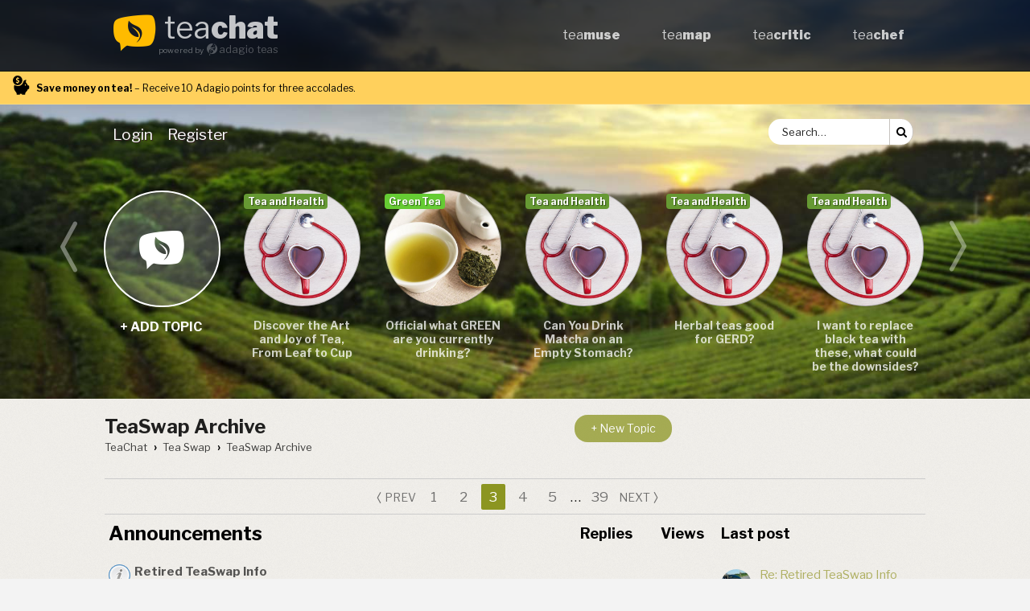

--- FILE ---
content_type: text/html; charset=UTF-8
request_url: https://www.teachat.com/viewforum.php?f=70&start=30
body_size: 9633
content:
<!DOCTYPE html>
<html dir="ltr" lang="en-gb">
<head>
<meta charset="utf-8" />
<meta http-equiv="X-UA-Compatible" content="IE=edge">
<meta name="viewport" content="width=device-width, initial-scale=1" />

        <link href="./mobiquo/smartbanner/manifest.json" rel="manifest">
        
        <meta name="apple-itunes-app" content="app-id=307880732, affiliate-data=at=10lR7C, app-argument=tapatalk://www.teachat.com/?ttfid=42627&fid=70&page=3&perpage=15&location=forum" />
        

<title>TeaSwap Archive - Page 3</title>
<meta name="description" content="TeaSwap Archive - Page 3">
<meta name="abstract" content="TeaSwap Archive - Page 3">
<meta name="keywords" content="TeaSwap Archive - Page 3">

<meta name="msapplication-TileColor" content="#da532c">
<meta name="theme-color" content="#323429">
<link rel="apple-touch-icon" sizes="180x180" href="/apple-touch-icon.png">
<link rel="icon" type="image/png" sizes="32x32" href="/favicon-32x32.png">
<link rel="icon" type="image/png" sizes="16x16" href="/favicon-16x16.png">
<link rel="manifest" href="/site.webmanifest">
<link rel="mask-icon" href="/safari-pinned-tab.svg" color="#ffbb00">

<!-- Global site tag (gtag.js) - Google Analytics -->
<script async src="https://www.googletagmanager.com/gtag/js?id=G-Q9GBS41HV6"></script>
<script>
	window.dataLayer = window.dataLayer || [];
	function gtag(){dataLayer.push(arguments);}
	gtag('js', new Date());
	gtag('config', 'G-Q9GBS41HV6');
</script>

	<link rel="alternate" type="application/atom+xml" title="Feed - TeaChat - Online Tea Forum" href="/app.php/feed?sid=fcb997f64744b811d62922463be1318e">				<link rel="alternate" type="application/atom+xml" title="Feed - Active Topics" href="/app.php/feed/topics_active?sid=fcb997f64744b811d62922463be1318e">	<link rel="alternate" type="application/atom+xml" title="Feed - Forum - TeaSwap Archive" href="/app.php/feed/forum/70?sid=fcb997f64744b811d62922463be1318e">		
	<link rel="canonical" href="https://www.teachat.com/viewforum.php?f=70&amp;start=30">

<!--
	phpBB style name: prosilver
	Based on style:   prosilver (this is the default phpBB3 style)
	Original author:  Tom Beddard ( http://www.subBlue.com/ )
	Modified by:
-->

<link href="./assets/css/font-awesome.min.css?assets_version=123" rel="stylesheet">
<link href="./styles/teachat/theme/stylesheet.css?assets_version=123" rel="stylesheet">
<link href="./styles/teachat/theme/en/stylesheet.css?assets_version=123" rel="stylesheet">



<!--[if lte IE 9]>
	<link href="./styles/teachat/theme/tweaks.css?assets_version=123" rel="stylesheet">
<![endif]-->

<!-- Teachat addons -->
<link rel="stylesheet" type="text/css" href="//fonts.googleapis.com/css?family=Libre+Franklin:400,700,900">
<link rel="stylesheet" type="text/css" href="./styles/teachat/theme/fonts.css">
<script src="./styles/teachat/template/hammer.min.js"></script>

<!-- datetime picker -->

<script type="text/javascript">function ctSetCookie(c_name,value){document.cookie=c_name+"="+escape(value)+"; path=/";} setTimeout("ctSetCookie(\"ct_checkjs\", \"fe6eaf09dbe9af800a881e7b22b248ef\");",1000);</script>

<link href="./ext/gfksx/thanksforposts/styles/teachat/theme/thanks.css?assets_version=123" rel="stylesheet" media="screen">


<style>
					.navbar_teachat_forum_1{ background-color:#800; }
	.navbar_teachat_topic_img.forum_id_1{ background-image:url(/images/header/black-tea.jpg); }
				.navbar_teachat_forum_2{ background-color:#90d; }
	.navbar_teachat_topic_img.forum_id_2{ background-image:url(/images/header/flavored-teas.jpg); }
				.navbar_teachat_forum_3{ background-color:#3a7; }
	.navbar_teachat_topic_img.forum_id_3{ background-image:url(/images/header/oolong-tea.jpg); }
				.navbar_teachat_forum_5{ background-color:#cc0; }
	.navbar_teachat_topic_img.forum_id_5{ background-image:url(/images/header/white-yellow-tea.jpg); }
				.navbar_teachat_forum_6{ background-color:#6c3; }
	.navbar_teachat_topic_img.forum_id_6{ background-image:url(/images/header/green-tea.jpg); }
				.navbar_teachat_forum_7{ background-color:#993; }
	.navbar_teachat_topic_img.forum_id_7{ background-image:url(/images/header/herbal-teas.jpg); }
				.navbar_teachat_forum_14{ background-color:#f16; }
	.navbar_teachat_topic_img.forum_id_14{ background-image:url(/images/header/feedback.jpg); }
				.navbar_teachat_forum_18{ background-color:#37c; }
	.navbar_teachat_topic_img.forum_id_18{ background-image:url(/images/header/announcements.jpg); }
				.navbar_teachat_forum_20{ background-color:#e33; }
	.navbar_teachat_topic_img.forum_id_20{ background-image:url(/images/header/pu-erh-tea.jpg); }
				.navbar_teachat_forum_24{ background-color:#06f; }
	.navbar_teachat_topic_img.forum_id_24{ background-image:url(/images/header/introduce-yourself.jpg); }
				.navbar_teachat_forum_33{ background-color:#d82; }
	.navbar_teachat_topic_img.forum_id_33{ background-image:url(/images/header/tea-swap.jpg); }
				.navbar_teachat_forum_37{ background-color:#e3c; }
	.navbar_teachat_topic_img.forum_id_37{ background-image:url(/images/header/signature-blends.jpg); }
				.navbar_teachat_forum_40{ background-color:#14c; }
	.navbar_teachat_topic_img.forum_id_40{ background-image:url(/images/header/teaware-artisans.jpg); }
				.navbar_teachat_forum_41{ background-color:#d82; }
	.navbar_teachat_topic_img.forum_id_41{ background-image:url(/images/header/other-teas.jpg); }
				.navbar_teachat_forum_52{ background-color:#a73; }
	.navbar_teachat_topic_img.forum_id_52{ background-image:url(/images/header/miscellaneous-teas.jpg); }
				.navbar_teachat_forum_60{ background-color:#ea0; }
	.navbar_teachat_topic_img.forum_id_60{ background-image:url(/images/header/tea-vendors.jpg); }
				.navbar_teachat_forum_61{ background-color:#ea0; }
	.navbar_teachat_topic_img.forum_id_61{ background-image:url(/images/header/tea-merchants.jpg); }
				.navbar_teachat_forum_63{ background-color:#e3c; }
	.navbar_teachat_topic_img.forum_id_63{ background-image:url(/images/header/announcements-and-userguide.jpg); }
				.navbar_teachat_forum_69{ background-color:#77f; }
	.navbar_teachat_topic_img.forum_id_69{ background-image:url(/images/header/tea-blogs-and-vlogs.jpg); }
				.navbar_teachat_forum_78{ background-color:#693; }
	.navbar_teachat_topic_img.forum_id_78{ background-image:url(/images/header/tea-health.jpg); }
				.navbar_teachat_forum_84{ background-color:#000; }
	.navbar_teachat_topic_img.forum_id_84{ background-image:url(/images/header/teaware-cast-iron.jpg); }
				.navbar_teachat_forum_85{ background-color:#77f; }
	.navbar_teachat_topic_img.forum_id_85{ background-image:url(/images/header/teaware-ceramic.jpg); }
				.navbar_teachat_forum_86{ background-color:#5ff; }
	.navbar_teachat_topic_img.forum_id_86{ background-image:url(/images/header/teaware-glass.jpg); }
				.navbar_teachat_forum_87{ background-color:#754; }
	.navbar_teachat_topic_img.forum_id_87{ background-image:url(/images/header/teaware-yixing.jpg); }
				.navbar_teachat_forum_88{ background-color:#456; }
	.navbar_teachat_topic_img.forum_id_88{ background-image:url(/images/header/teaware-modern.jpg); }
				.navbar_teachat_forum_90{ background-color:#bc4; }
	.navbar_teachat_topic_img.forum_id_90{ background-image:url(/images/header/teaware-japanese.jpg); }
				.navbar_teachat_forum_93{ background-color:#14c; }
	.navbar_teachat_topic_img.forum_id_93{ background-image:url(); }
		</style>

</head>
<body id="phpbb" class="nojs notouch section-viewforum ltr ">


<div id="wrap" class="wrap">
	<a id="top" class="top-anchor" accesskey="t"></a>
	<div id="page-header" class="page-header">
		<div class="headerbar-fullwidth">
		<div class="headerbar" role="banner">
			<div class="inner" >

			<div id="site-description" class="site-description">
				<h2 id="logo" class="icon-teachat">
					<a href="./index.php?sid=fcb997f64744b811d62922463be1318e" title="TeaChat">tea<b>chat</b></a>
					<span>powered by <a href="http://www.adagio.com/" class="icon-adagio">adagio teas</a></span>
				</h2>
				<p class="skiplink"><a href="#start_here">Skip to content</a></p>
			</div>

			<ul class="teachat_top_menu" id="teachat_top_menu">
				<li><a href="https://www.teamuse.com/">tea<b>muse</b></a></li>
				<li><a href="https://www.teamap.com/">tea<b>map</b></a></li>
				<li><a href="https://www.teacritic.com/">tea<b>critic</b></a></li>
				<li><a href="https://www.teachef.com/">tea<b>chef</b></a></li>
			</ul>

			<div class="teachat_top_menu_mobile">
				<a title="Menu"><i id="mobile_menu" class="fa-bars"></i></a>
				<a title="Search" href="#" onclick="event.preventDefault(); location.href='./search.php?sid=fcb997f64744b811d62922463be1318e'"><i class="fa-search"></i></a>
				<a title="Login" href="#" onclick="event.preventDefault(); location.href='./ucp.php?mode=login&amp;redirect=viewforum.php%3Ff%3D70%26start%3D30&amp;sid=fcb997f64744b811d62922463be1318e'"><i class="fa-lock"></i></a>
			</div>

		</div>
		</div>
		</div>

		 <section id="ptsr">
			<span><span><b>Save money on tea!</b>&nbsp;– Receive&nbsp;10 Adagio&nbsp;points for&nbsp;three&nbsp;accolades.</span></span>
		</section>

				<div id="outernavbar" class="navbar responsive-hide" role="navigation">
	<div id="innernavbar" class="inner">

	<ul id="nav-main-text" class="nav-main linklist" role="menubar">
			<li data-skip-responsive="true" class="responsive-hide">
			<a href="#" onclick="event.preventDefault(); location.href='./ucp.php?mode=login&amp;redirect=viewforum.php%3Ff%3D70%26start%3D30&amp;sid=fcb997f64744b811d62922463be1318e'"  title="Login" accesskey="x" role="menuitem">
				<span class="menuitem">Login</span>
			</a>
		</li>
					<li data-skip-responsive="true"  class="responsive-hide">
			<a href="#" onclick="event.preventDefault(); location.href='./ucp.php?mode=register&amp;sid=fcb997f64744b811d62922463be1318e'" role="menuitem" title="Register">
				<span class="menuitem">Register</span>
			</a>
		</li>
						</ul>

	<ul id="nav-main-icon" class="nav-main linklist" role="menubar">
			<li data-skip-responsive="true" class="responsive-hide">
			<a href="#" onclick="event.preventDefault(); location.href='./ucp.php?mode=login&amp;redirect=viewforum.php%3Ff%3D70%26start%3D30&amp;sid=fcb997f64744b811d62922463be1318e'"  title="Login" accesskey="x" role="menuitem">
				<span class="menuitem_icon"><i class="navbar_icon fa-lock"></i></span>
			</a>
		</li>
	</ul>

			<div id="search-box" class="search-box search-header" role="search">
		<form action="./search.php?sid=fcb997f64744b811d62922463be1318e" method="get" id="search">
		<fieldset>
			<input name="keywords" id="keywords" type="search" maxlength="128" title="Search for keywords" class="inputbox search tiny" size="20" value="" placeholder="Search…" />
			<button class="button button-search" type="submit" title="Search">
				<i class="icon fa-search fa-fw" aria-hidden="true"></i><span class="sr-only">Search</span>
			</button>

			<input type="hidden" name="sid" value="fcb997f64744b811d62922463be1318e" />

		</fieldset>
		</form>
	</div>
	
	</div>

</div>
		<div class="total_slider_wrapper">
	<span class="icon-left navbar_left" id="teachat_left_arrow"></span>
		<section id="navbar_slider_topic_0" class="navbar_teachat_topic responsive-hide">
		<a class="navbar_teachat_topic_img forum_id_0 icon-teachat" href="posting.php?mode=post&f=70&amp;sid=fcb997f64744b811d62922463be1318e">+ add topic</a>
	</section>
		<div id="slider_wrapper" class="slider_wrapper sw_withnewtopic">
		<div class="navbar_teachat" id="navbar_teachat">
					<section id="navbar_slider_topic_1" class="navbar_teachat_topic">
				<h2 class="navbar_teachat_topic_desc" title="Discover the Art and Joy of Tea, From Leaf to Cup">
					<a class="navbar_teachat_topic_img forum_id_78" href="viewtopic.php?f=78&amp;p=312270&amp;sid=fcb997f64744b811d62922463be1318e#p312270"></a>
					<a href="viewtopic.php?f=78&amp;p=312270&amp;sid=fcb997f64744b811d62922463be1318e#p312270">Discover the Art and Joy of Tea, From Leaf to Cup</a>
				</h2>
				<time class="navbar_teachat_topic_date">Jan 21st, '26, 06:24</time>
				<a class="navbar_teachat_topic_title navbar_teachat_forum_78" href="viewforum.php?f=78&amp;sid=fcb997f64744b811d62922463be1318e">Tea and Health</a>
			</section>
					<section id="navbar_slider_topic_2" class="navbar_teachat_topic">
				<h2 class="navbar_teachat_topic_desc" title="Official what GREEN are you currently drinking?">
					<a class="navbar_teachat_topic_img forum_id_6" href="viewtopic.php?f=6&amp;p=312265&amp;sid=fcb997f64744b811d62922463be1318e#p312265"></a>
					<a href="viewtopic.php?f=6&amp;p=312265&amp;sid=fcb997f64744b811d62922463be1318e#p312265">Official what GREEN are you currently drinking?</a>
				</h2>
				<time class="navbar_teachat_topic_date">Jan 13th, '26, 02:11</time>
				<a class="navbar_teachat_topic_title navbar_teachat_forum_6" href="viewforum.php?f=6&amp;sid=fcb997f64744b811d62922463be1318e">Green Tea</a>
			</section>
					<section id="navbar_slider_topic_3" class="navbar_teachat_topic">
				<h2 class="navbar_teachat_topic_desc" title="Can You Drink Matcha on an Empty Stomach?">
					<a class="navbar_teachat_topic_img forum_id_78" href="viewtopic.php?f=78&amp;p=312262&amp;sid=fcb997f64744b811d62922463be1318e#p312262"></a>
					<a href="viewtopic.php?f=78&amp;p=312262&amp;sid=fcb997f64744b811d62922463be1318e#p312262">Can You Drink Matcha on an Empty Stomach?</a>
				</h2>
				<time class="navbar_teachat_topic_date">Jan 10th, '26, 06:10</time>
				<a class="navbar_teachat_topic_title navbar_teachat_forum_78" href="viewforum.php?f=78&amp;sid=fcb997f64744b811d62922463be1318e">Tea and Health</a>
			</section>
					<section id="navbar_slider_topic_4" class="navbar_teachat_topic">
				<h2 class="navbar_teachat_topic_desc" title="Herbal teas good for GERD?">
					<a class="navbar_teachat_topic_img forum_id_78" href="viewtopic.php?f=78&amp;p=312261&amp;sid=fcb997f64744b811d62922463be1318e#p312261"></a>
					<a href="viewtopic.php?f=78&amp;p=312261&amp;sid=fcb997f64744b811d62922463be1318e#p312261">Herbal teas good for GERD?</a>
				</h2>
				<time class="navbar_teachat_topic_date">Jan 10th, '26, 06:08</time>
				<a class="navbar_teachat_topic_title navbar_teachat_forum_78" href="viewforum.php?f=78&amp;sid=fcb997f64744b811d62922463be1318e">Tea and Health</a>
			</section>
					<section id="navbar_slider_topic_5" class="navbar_teachat_topic">
				<h2 class="navbar_teachat_topic_desc" title="I want to replace black tea with these, what could be the downsides?">
					<a class="navbar_teachat_topic_img forum_id_78" href="viewtopic.php?f=78&amp;p=312260&amp;sid=fcb997f64744b811d62922463be1318e#p312260"></a>
					<a href="viewtopic.php?f=78&amp;p=312260&amp;sid=fcb997f64744b811d62922463be1318e#p312260">I want to replace black tea with these, what could be the downsides?</a>
				</h2>
				<time class="navbar_teachat_topic_date">Jan 10th, '26, 06:07</time>
				<a class="navbar_teachat_topic_title navbar_teachat_forum_78" href="viewforum.php?f=78&amp;sid=fcb997f64744b811d62922463be1318e">Tea and Health</a>
			</section>
					<section id="navbar_slider_topic_6" class="navbar_teachat_topic">
				<h2 class="navbar_teachat_topic_desc" title="What Does the Ceylon Lion Logo Actually Guarantee?">
					<a class="navbar_teachat_topic_img forum_id_78" href="viewtopic.php?f=78&amp;p=312258&amp;sid=fcb997f64744b811d62922463be1318e#p312258"></a>
					<a href="viewtopic.php?f=78&amp;p=312258&amp;sid=fcb997f64744b811d62922463be1318e#p312258">What Does the Ceylon Lion Logo Actually Guarantee?</a>
				</h2>
				<time class="navbar_teachat_topic_date">Jan 9th, '26, 05:06</time>
				<a class="navbar_teachat_topic_title navbar_teachat_forum_78" href="viewforum.php?f=78&amp;sid=fcb997f64744b811d62922463be1318e">Tea and Health</a>
			</section>
					<section id="navbar_slider_topic_7" class="navbar_teachat_topic">
				<h2 class="navbar_teachat_topic_desc" title="Issue of fragrant aroma but disappointing taste.">
					<a class="navbar_teachat_topic_img forum_id_6" href="viewtopic.php?f=6&amp;p=312257&amp;sid=fcb997f64744b811d62922463be1318e#p312257"></a>
					<a href="viewtopic.php?f=6&amp;p=312257&amp;sid=fcb997f64744b811d62922463be1318e#p312257">Issue of fragrant aroma but disappointing taste.</a>
				</h2>
				<time class="navbar_teachat_topic_date">Jan 7th, '26, 04:59</time>
				<a class="navbar_teachat_topic_title navbar_teachat_forum_6" href="viewforum.php?f=6&amp;sid=fcb997f64744b811d62922463be1318e">Green Tea</a>
			</section>
					<section id="navbar_slider_topic_8" class="navbar_teachat_topic">
				<h2 class="navbar_teachat_topic_desc" title="Is Detox Tea Works ??">
					<a class="navbar_teachat_topic_img forum_id_78" href="viewtopic.php?f=78&amp;p=312256&amp;sid=fcb997f64744b811d62922463be1318e#p312256"></a>
					<a href="viewtopic.php?f=78&amp;p=312256&amp;sid=fcb997f64744b811d62922463be1318e#p312256">Is Detox Tea Works ??</a>
				</h2>
				<time class="navbar_teachat_topic_date">Jan 7th, '26, 04:51</time>
				<a class="navbar_teachat_topic_title navbar_teachat_forum_78" href="viewforum.php?f=78&amp;sid=fcb997f64744b811d62922463be1318e">Tea and Health</a>
			</section>
					<section id="navbar_slider_topic_9" class="navbar_teachat_topic">
				<h2 class="navbar_teachat_topic_desc" title="New to TeaChat? Introduce yourself here!">
					<a class="navbar_teachat_topic_img forum_id_24" href="viewtopic.php?f=24&amp;p=312254&amp;sid=fcb997f64744b811d62922463be1318e#p312254"></a>
					<a href="viewtopic.php?f=24&amp;p=312254&amp;sid=fcb997f64744b811d62922463be1318e#p312254">New to TeaChat? Introduce yourself here!</a>
				</h2>
				<time class="navbar_teachat_topic_date">Jan 5th, '26, 15:46</time>
				<a class="navbar_teachat_topic_title navbar_teachat_forum_24" href="viewforum.php?f=24&amp;sid=fcb997f64744b811d62922463be1318e">Introduce Yourself...</a>
			</section>
					<section id="navbar_slider_topic_10" class="navbar_teachat_topic">
				<h2 class="navbar_teachat_topic_desc" title="TeaVendor Guide for Green Tea">
					<a class="navbar_teachat_topic_img forum_id_6" href="viewtopic.php?f=6&amp;p=312250&amp;sid=fcb997f64744b811d62922463be1318e#p312250"></a>
					<a href="viewtopic.php?f=6&amp;p=312250&amp;sid=fcb997f64744b811d62922463be1318e#p312250">TeaVendor Guide for Green Tea</a>
				</h2>
				<time class="navbar_teachat_topic_date">Dec 23rd, '25, 23:29</time>
				<a class="navbar_teachat_topic_title navbar_teachat_forum_6" href="viewforum.php?f=6&amp;sid=fcb997f64744b811d62922463be1318e">Green Tea</a>
			</section>
					<section id="navbar_slider_topic_11" class="navbar_teachat_topic">
				<h2 class="navbar_teachat_topic_desc" title="Black tea vs Green tea?">
					<a class="navbar_teachat_topic_img forum_id_1" href="viewtopic.php?f=1&amp;p=312249&amp;sid=fcb997f64744b811d62922463be1318e#p312249"></a>
					<a href="viewtopic.php?f=1&amp;p=312249&amp;sid=fcb997f64744b811d62922463be1318e#p312249">Black tea vs Green tea?</a>
				</h2>
				<time class="navbar_teachat_topic_date">Dec 19th, '25, 04:25</time>
				<a class="navbar_teachat_topic_title navbar_teachat_forum_1" href="viewforum.php?f=1&amp;sid=fcb997f64744b811d62922463be1318e">Black Tea</a>
			</section>
					<section id="navbar_slider_topic_12" class="navbar_teachat_topic">
				<h2 class="navbar_teachat_topic_desc" title="Calling on all noobs and not so noobs!">
					<a class="navbar_teachat_topic_img forum_id_24" href="viewtopic.php?f=24&amp;p=312248&amp;sid=fcb997f64744b811d62922463be1318e#p312248"></a>
					<a href="viewtopic.php?f=24&amp;p=312248&amp;sid=fcb997f64744b811d62922463be1318e#p312248">Calling on all noobs and not so noobs!</a>
				</h2>
				<time class="navbar_teachat_topic_date">Dec 17th, '25, 12:29</time>
				<a class="navbar_teachat_topic_title navbar_teachat_forum_24" href="viewforum.php?f=24&amp;sid=fcb997f64744b811d62922463be1318e">Introduce Yourself...</a>
			</section>
				<span id="navbar_end"></span>
		</div>
	</div>
	<span class="icon-right navbar_right" id="teachat_right_arrow"></span>
</div>


<!------------- SWIPE FUNCTION ------------------>
<script type="text/javascript">
	document.addEventListener('DOMContentLoaded', function() {
		jQuery(function($) {

			var myElement = document.getElementById('navbar_teachat');
			var mc = new Hammer(myElement);
			var hammering = false;
			var arrowhammering = false;
			var lastID = 12;
			var waitForAjax = false;
			var startOffset;

			mc.preventDefault = true;
			mc.domEvents = true;

			function alignGrid() {
				var l = parseInt($('#navbar_teachat').css('left'));
				l = Math.round(l/175) * 175 * (l <= 0);
				var rb = $('#slider_wrapper').width() - $('#navbar_teachat').width();
				$('#navbar_teachat').animate(
					{left : Math.max(l, rb) + 'px'},
					function(){arrowhammering = false}
				);
			}

			mc.on("panstart", function(ev) {
				teachat_slide_get_items();
				var offset = $('#navbar_teachat').offset();
				startOffset = offset.left
				ev.srcEvent.stopPropagation();
				hammering = true;
			});

			mc.on("panleft", function(ev) {
				jQuery(function($) {
					$('#navbar_teachat').offset({ left: startOffset+ev.deltaX });
				});
			});

			mc.on("panright", function(ev) {
				jQuery(function($) {
					var offset = $('#navbar_teachat').offset();
					$('#navbar_teachat').offset({ left: startOffset+ev.deltaX });
				});
			});

			mc.on("panend pancancel", function(ev) {
				setTimeout(function(){
					hammering = false;
				}, 100);
				alignGrid();
			});


			$.get("./search.php?search_id=unreadposts&amp;sid=fcb997f64744b811d62922463be1318e", function(doc){
				var doc = $(doc);
				var count = doc.find('#matches-count span').text().replace(/\D/g, '');
				$('#search_unread_button .menu_msg_count').html(count || '0');
				doc = null;
			}, 'html');

			$.get("./search.php?st=365&sk=t&sd=d&sr=topics&search_id=unanswered", function(doc){
				var doc = $(doc);
				var count = doc.find('#matches-count span').text().replace(/\D/g, '');
				$('#search_unanswered_button .menu_msg_count').html(count || '0');
				doc = null;
			}, 'html');

			$('blockquote').each(function(i, e) {
				var e = $(e);
				e.find('cite').addClass('icon-quote-' + (e.is('.rtl') ? 'right' : 'left'));
				if (e.parents('blockquote').length % 2) e.addClass('odd');
			});

			$(document).on('dragstart', '#navbar_teachat a, .forum_id_0', function(e) {
				e.preventDefault();
			});

			$('.navbar_teachat_topic_img').click(function(e){
				if (hammering == true){
					e.preventDefault();
				}
			});

			$('#teachat_left_arrow').click(function(){
				if (!arrowhammering){
					arrowhammering = true;
					var time=300;
					var offset = parseInt($('#navbar_teachat').css("left"));
					offset = offset+$('#slider_wrapper').width();
					if (offset > 50){ offset=50; time=50; }
					$('#navbar_teachat').animate({left : offset + "px"}, time, "swing", function(){alignGrid();} );
				}
			});

			$('#teachat_right_arrow').click(function(){
				if (!arrowhammering){
					arrowhammering = true;
					var time=300;
					teachat_slide_get_items();
					var offset = parseInt($('#navbar_teachat').css("left"));
					offset = offset - $('#slider_wrapper').width();
					var maxoffset = $('#navbar_teachat').width() - $('#slider_wrapper').width();
					if ((offset+maxoffset) < -50){ offset = -50 - maxoffset; time = 50; }
					$('#navbar_teachat').animate({left : offset + "px"}, time, function(){alignGrid();} );
				}
			});

			<!------------- Load more topics ------------->
			function teachat_slide_get_items(){
				if (waitForAjax == false){
					var url = "/app.php/teachat/getTopics/0?sid=fcb997f64744b811d62922463be1318e";
					url = url.replace("0", lastID);
					waitForAjax = true;
					$.getJSON( url, function(data) {
						data.forEach(function(val) {
							$("#navbar_end").before(
								'<section id="navbar_slider_topic_' + val.NUM +
									'" class="navbar_teachat_topic responsive-hide">' +
									'<h1 class="navbar_teachat_topic_desc">' +
										'<a class="navbar_teachat_topic_img forum_id_' + val.FORUM_ID + '" href="' + val.U_TOPIC + '"></a><a href="' + val.U_TOPIC + '">' + val.TOPIC_TITLE + '</a>' +
									'</h1>' +
									'<time class="navbar_teachat_topic_date">' + val.TOPIC_TIME + '</time>' +
									'<a class="navbar_teachat_topic_title navbar_teachat_forum_' + val.FORUM_ID + '" href="' + val.U_FORUM + '">' + val.FORUM_NAME + '</a>'+
								'</section>'
							);
							lastID = val.NUM;
						});
						waitForAjax = false;
					});
				}
			}

			<!------------- Mobile menu ------------------>
			$('#mobile_menu').click(function() {
				$('#teachat_top_menu').toggle();
			});

			<!------------- navbar resize ------------------>
			$(window).resize(function() {
				if ( $('#nav-main-text').width() > ($('#innernavbar').width()-180) ){
					$('#nav-main-text').hide();
					$('#nav-main-icon').show();
				}else{
					$('#nav-main-icon').hide();
					$('#nav-main-text').show();
				}

				if ( $( window ).width() < 541 ){
					$('#navbar_teachat').css({left : "0px"});
				}
			});
			$(window).resize();

					});
	}, false);
</script>
	</div>

		<a id="start_here" class="anchor"></a>
	<div id="page-body" class="page-body" role="main">
		
		
<div class="forum_subheader">
	<div class="tcmes">
		<h1 title="TeaSwap Archive">TeaSwap Archive</h1>
		<ul id="nav-breadcrumbs" class="nav-breadcrumbs linklist navlinks" role="menubar">
						<li class="breadcrumbs" data-skip-responsive="true">
													<span class="crumb"><a href="./index.php?sid=fcb997f64744b811d62922463be1318e" itemprop="url" accesskey="h" data-navbar-reference="index"><span itemprop="title">TeaChat</span></a></span>

														<span class="crumb"><a href="./viewforum.php?f=33&amp;sid=fcb997f64744b811d62922463be1318e" itemprop="url"><span itemprop="title">Tea Swap</span></a></span>
																			<span class="crumb"><a href="./viewforum.php?f=70&amp;sid=fcb997f64744b811d62922463be1318e" itemprop="url"><span itemprop="title">TeaSwap Archive</span></a></span>
																</li>
					</ul>
	</div>
	<div class="ntb">
					
			<a href="./posting.php?mode=post&amp;f=70&amp;sid=fcb997f64744b811d62922463be1318e" class="button btn_newtopic" title="Post a new topic">
							<span class="">+ New Topic</span>
						</a>

						</div>
</div>
<hr>
<div class="pagination">
			<ul>
			<li class="arrow previous responsive-hide">
			<a class="icon-left" href="./viewforum.php?f=70&amp;sid=fcb997f64744b811d62922463be1318e&amp;start=15" rel="prev" role="button">prev</a>
		</li>
				<li><a class="button" href="./viewforum.php?f=70&amp;sid=fcb997f64744b811d62922463be1318e" role="button">1</a></li>
						<li><a class="button" href="./viewforum.php?f=70&amp;sid=fcb997f64744b811d62922463be1318e&amp;start=15" role="button">2</a></li>
					<li class="active"><span>3</span></li>
				<li><a class="button" href="./viewforum.php?f=70&amp;sid=fcb997f64744b811d62922463be1318e&amp;start=45" role="button">4</a></li>
						<li><a class="button" href="./viewforum.php?f=70&amp;sid=fcb997f64744b811d62922463be1318e&amp;start=60" role="button">5</a></li>
					<li class="ellipsis" role="separator"><span>…</span></li>
				<li><a class="button" href="./viewforum.php?f=70&amp;sid=fcb997f64744b811d62922463be1318e&amp;start=570" role="button">39</a></li>
						<li class="arrow next responsive-hide">
			<a class="icon-right" href="./viewforum.php?f=70&amp;sid=fcb997f64744b811d62922463be1318e&amp;start=45" rel="next" role="button">next</a>
		</li>
	</ul>
	</div>
<hr>

<div>
	<!-- NOTE: remove the style="display: none" when you want to have the forum description on the forum body -->
	<div style="display: none !important;">"Retired" Swaps SubForum<br /></div>	</div>






	
			<div class="forumbg announcement">
		<div class="inner">
		<ul class="topiclist">
			<li class="header">
				<dl class="row-item">
					<dt><div class="list-inner">Announcements</div></dt>
					<dd class="posts">Replies</dd>
					<dd class="views">Views</dd>
					<dd class="lastpost"><span>Last post</span></dd>
				</dl>
			</li>
		</ul>
		<ul class="topiclist topics">
	
				<li class="row announce">
						<dl class="row-item">

				<dt title="No unread posts">

					<div class="list-inner">
						
						<a href="./viewtopic.php?p=203758&amp;sid=fcb997f64744b811d62922463be1318e#p203758" class="topic-state announce_read"></a>
						<a href="./viewtopic.php?t=16034&amp;sid=fcb997f64744b811d62922463be1318e" class="topictitle ">Retired TeaSwap Info</a>
																								<br />

						<div class="author responsive-hide">
																					by Chip &raquo; Jul 31st, '11, 12:49
													</div>

						    					</div>
				</dt>
				<dd class="posts responsive-hide">2 <dfn>Replies</dfn></dd>
				<dd class="views responsive-hide">2473 <dfn>Views</dfn></dd>
				<dd class="lastpost">
					<dfn>Last post </dfn>
					<span class="responsive-hide"><img class="avatar" src="./download/file.php?avatar=1068_1372793402.jpg" width="100" height="100" alt="User avatar" /></span>
													<a class="lastsubject" href="./viewtopic.php?p=203758&amp;sid=fcb997f64744b811d62922463be1318e#p203758" title="Go to last post">Re: Retired TeaSwap Info</a>
												<br /><span class="responsive-hide">Jul 31st, '11, 14:50</span>
						<div class="responsive-show responsive_num">
							<span class="responsive_time_num">Jul 31st, '11, 14:50</span>
							<span class="responsive_topics_num">2 Replies</span>
							<span class="responsive_posts_num">2473 Views</span>
						</div>
				</dd>

			</dl>
					</li>
		
	

			</ul>
		</div>
	</div>
	
			<div class="forumbg">
		<div class="inner">
		<ul class="topiclist">
			<li class="header">
				<dl class="row-item">
					<dt><div class="list-inner">Topics</div></dt>
					<dd class="posts">Replies</dd>
					<dd class="views">Views</dd>
					<dd class="lastpost"><span>Last post</span></dd>
				</dl>
			</li>
		</ul>
		<ul class="topiclist topics">
	
				<li class="row">
						<dl class="row-item">

				<dt title="This topic is locked, you cannot edit posts or make further replies.">

					<div class="list-inner">
						
						<a href="./viewtopic.php?p=287815&amp;sid=fcb997f64744b811d62922463be1318e#p287815" class="topic-state topic_read_locked"></a>
						<a href="./viewtopic.php?t=21498&amp;sid=fcb997f64744b811d62922463be1318e" class="topictitle ">(ALL SOLD) Petr Novak &amp; Mirka Randova Pieces For Sale</a>
																								<br />

						<div class="author responsive-hide">
																					by Chinorlz &raquo; Jun 1st, '16, 14:44
													</div>

						    					</div>
				</dt>
				<dd class="posts responsive-hide">3 <dfn>Replies</dfn></dd>
				<dd class="views responsive-hide">875 <dfn>Views</dfn></dd>
				<dd class="lastpost">
					<dfn>Last post </dfn>
					<span class="responsive-hide"><img class="avatar" src="data:image/svg+xml;charset=utf-8,<svg xmlns=%22http://www.w3.org/2000/svg%22 width=%22100%22 height=%22100%22 viewBox=%220 0 100 100%22 style=%22background:hsl(236, 45%, 36%)%22><text x=%2250%%22 y=%2266%%22 fill=%22%23fff%22 style=%22font:900 40px/100px sans-serif%3B text-shadow:1px 1px 0 rgba(0, 0, 0, .36)%3Binline-size: 100px%3B text-anchor: middle%22>E</text></svg>" alt="User avatar" /></span>
													<a class="lastsubject" href="./viewtopic.php?p=287815&amp;sid=fcb997f64744b811d62922463be1318e#p287815" title="Go to last post">Re: Petr Novak &amp; Mirka Randova Pieces For Sale</a>
												<br /><span class="responsive-hide">Jun 2nd, '16, 16:14</span>
						<div class="responsive-show responsive_num">
							<span class="responsive_time_num">Jun 2nd, '16, 16:14</span>
							<span class="responsive_topics_num">3 Replies</span>
							<span class="responsive_posts_num">875 Views</span>
						</div>
				</dd>

			</dl>
					</li>
		
	

	
	
				<li class="row">
						<dl class="row-item">

				<dt title="This topic is locked, you cannot edit posts or make further replies.">

					<div class="list-inner">
						
						<a href="./viewtopic.php?p=287715&amp;sid=fcb997f64744b811d62922463be1318e#p287715" class="topic-state topic_read_locked"></a>
						<a href="./viewtopic.php?t=21481&amp;sid=fcb997f64744b811d62922463be1318e" class="topictitle ">WTB - Dingji and Tejipin samples</a>
																								<br />

						<div class="author responsive-hide">
																					by Haddemall &raquo; May 19th, '16, 03:07
													</div>

						    					</div>
				</dt>
				<dd class="posts responsive-hide">2 <dfn>Replies</dfn></dd>
				<dd class="views responsive-hide">985 <dfn>Views</dfn></dd>
				<dd class="lastpost">
					<dfn>Last post </dfn>
					<span class="responsive-hide"><img class="avatar" src="data:image/svg+xml;charset=utf-8,<svg xmlns=%22http://www.w3.org/2000/svg%22 width=%22100%22 height=%22100%22 viewBox=%220 0 100 100%22 style=%22background:hsl(96, 45%, 36%)%22><text x=%2250%%22 y=%2266%%22 fill=%22%23fff%22 style=%22font:900 40px/100px sans-serif%3B text-shadow:1px 1px 0 rgba(0, 0, 0, .36)%3Binline-size: 100px%3B text-anchor: middle%22>L</text></svg>" alt="User avatar" /></span>
													<a class="lastsubject" href="./viewtopic.php?p=287715&amp;sid=fcb997f64744b811d62922463be1318e#p287715" title="Go to last post">Re: WTB - Dingji and Tejipin samples</a>
												<br /><span class="responsive-hide">May 28th, '16, 21:31</span>
						<div class="responsive-show responsive_num">
							<span class="responsive_time_num">May 28th, '16, 21:31</span>
							<span class="responsive_topics_num">2 Replies</span>
							<span class="responsive_posts_num">985 Views</span>
						</div>
				</dd>

			</dl>
					</li>
		
	

	
	
				<li class="row">
						<dl class="row-item">

				<dt title="This topic is locked, you cannot edit posts or make further replies.">

					<div class="list-inner">
						
						<a href="./viewtopic.php?p=287652&amp;sid=fcb997f64744b811d62922463be1318e#p287652" class="topic-state topic_read_locked"></a>
						<a href="./viewtopic.php?t=21463&amp;sid=fcb997f64744b811d62922463be1318e" class="topictitle ">Emmett - next Yangqinghao order up for June 1st</a>
																								<br />

						<div class="author responsive-hide">
																					by Emmett &raquo; May 13th, '16, 08:50
													</div>

						    					</div>
				</dt>
				<dd class="posts responsive-hide">8 <dfn>Replies</dfn></dd>
				<dd class="views responsive-hide">1458 <dfn>Views</dfn></dd>
				<dd class="lastpost">
					<dfn>Last post </dfn>
					<span class="responsive-hide"><img class="avatar" src="data:image/svg+xml;charset=utf-8,<svg xmlns=%22http://www.w3.org/2000/svg%22 width=%22100%22 height=%22100%22 viewBox=%220 0 100 100%22 style=%22background:hsl(96, 45%, 36%)%22><text x=%2250%%22 y=%2266%%22 fill=%22%23fff%22 style=%22font:900 40px/100px sans-serif%3B text-shadow:1px 1px 0 rgba(0, 0, 0, .36)%3Binline-size: 100px%3B text-anchor: middle%22>L</text></svg>" alt="User avatar" /></span>
													<a class="lastsubject" href="./viewtopic.php?p=287652&amp;sid=fcb997f64744b811d62922463be1318e#p287652" title="Go to last post">Re: RE: Re: Emmett - next Yangqinghao order up for June 1st</a>
												<br /><span class="responsive-hide">May 27th, '16, 00:09</span>
						<div class="responsive-show responsive_num">
							<span class="responsive_time_num">May 27th, '16, 00:09</span>
							<span class="responsive_topics_num">8 Replies</span>
							<span class="responsive_posts_num">1458 Views</span>
						</div>
				</dd>

			</dl>
					</li>
		
	

	
	
				<li class="row">
						<dl class="row-item">

				<dt title="This topic is locked, you cannot edit posts or make further replies.">

					<div class="list-inner">
						
						<a href="./viewtopic.php?p=287569&amp;sid=fcb997f64744b811d62922463be1318e#p287569" class="topic-state topic_read_locked"></a>
						<a href="./viewtopic.php?t=21401&amp;sid=fcb997f64744b811d62922463be1318e" class="topictitle ">70s back handle kyusu with original box</a>
																								<br />

						<div class="author responsive-hide">
																					by steanze &raquo; Apr 3rd, '16, 12:25
													</div>

						    					</div>
				</dt>
				<dd class="posts responsive-hide">8 <dfn>Replies</dfn></dd>
				<dd class="views responsive-hide">1680 <dfn>Views</dfn></dd>
				<dd class="lastpost">
					<dfn>Last post </dfn>
					<span class="responsive-hide"><img class="avatar" src="data:image/svg+xml;charset=utf-8,<svg xmlns=%22http://www.w3.org/2000/svg%22 width=%22100%22 height=%22100%22 viewBox=%220 0 100 100%22 style=%22background:hsl(277, 45%, 36%)%22><text x=%2250%%22 y=%2266%%22 fill=%22%23fff%22 style=%22font:900 40px/100px sans-serif%3B text-shadow:1px 1px 0 rgba(0, 0, 0, .36)%3Binline-size: 100px%3B text-anchor: middle%22>S</text></svg>" alt="User avatar" /></span>
													<a class="lastsubject" href="./viewtopic.php?p=287569&amp;sid=fcb997f64744b811d62922463be1318e#p287569" title="Go to last post">Re: 70s back handle kyusu with original box</a>
												<br /><span class="responsive-hide">May 24th, '16, 15:04</span>
						<div class="responsive-show responsive_num">
							<span class="responsive_time_num">May 24th, '16, 15:04</span>
							<span class="responsive_topics_num">8 Replies</span>
							<span class="responsive_posts_num">1680 Views</span>
						</div>
				</dd>

			</dl>
					</li>
		
	

	
	
				<li class="row">
						<dl class="row-item">

				<dt title="This topic is locked, you cannot edit posts or make further replies.">

					<div class="list-inner">
						
						<a href="./viewtopic.php?p=287271&amp;sid=fcb997f64744b811d62922463be1318e#p287271" class="topic-state topic_read_locked"></a>
						<a href="./viewtopic.php?t=21403&amp;sid=fcb997f64744b811d62922463be1318e" class="topictitle ">tea from Nepal, Taiwan, &amp; Thailand</a>
																								<br />

						<div class="author responsive-hide">
																					by ethan &raquo; Apr 4th, '16, 14:52
													</div>

						    					</div>
				</dt>
				<dd class="posts responsive-hide">7 <dfn>Replies</dfn></dd>
				<dd class="views responsive-hide">1427 <dfn>Views</dfn></dd>
				<dd class="lastpost">
					<dfn>Last post </dfn>
					<span class="responsive-hide"><img class="avatar" src="./download/file.php?avatar=40586_1514437043.gif" width="90" height="90" alt="User avatar" /></span>
													<a class="lastsubject" href="./viewtopic.php?p=287271&amp;sid=fcb997f64744b811d62922463be1318e#p287271" title="Go to last post">Re: tea from Nepal, Taiwan, & Thailand</a>
												<br /><span class="responsive-hide">May 13th, '16, 21:41</span>
						<div class="responsive-show responsive_num">
							<span class="responsive_time_num">May 13th, '16, 21:41</span>
							<span class="responsive_topics_num">7 Replies</span>
							<span class="responsive_posts_num">1427 Views</span>
						</div>
				</dd>

			</dl>
					</li>
		
	

	
	
				<li class="row">
						<dl class="row-item">

				<dt title="This topic is locked, you cannot edit posts or make further replies.">

					<div class="list-inner">
						
						<a href="./viewtopic.php?p=287145&amp;sid=fcb997f64744b811d62922463be1318e#p287145" class="topic-state topic_read_locked"></a>
						<a href="./viewtopic.php?t=21421&amp;sid=fcb997f64744b811d62922463be1318e" class="topictitle ">2016 Traditionally Baked BaiYe Dancong</a>
																								<br />

						<div class="author responsive-hide">
																					by jayinhk &raquo; Apr 12th, '16, 10:43
													</div>

						    					</div>
				</dt>
				<dd class="posts responsive-hide">13 <dfn>Replies</dfn></dd>
				<dd class="views responsive-hide">1650 <dfn>Views</dfn></dd>
				<dd class="lastpost">
					<dfn>Last post </dfn>
					<span class="responsive-hide"><img class="avatar" src="./download/file.php?avatar=38553_1347024080.gif" width="96" height="96" alt="User avatar" /></span>
													<a class="lastsubject" href="./viewtopic.php?p=287145&amp;sid=fcb997f64744b811d62922463be1318e#p287145" title="Go to last post">Re: 2016 Traditionally Baked BaiYe Dancong</a>
												<br /><span class="responsive-hide">May 7th, '16, 10:15</span>
						<div class="responsive-show responsive_num">
							<span class="responsive_time_num">May 7th, '16, 10:15</span>
							<span class="responsive_topics_num">13 Replies</span>
							<span class="responsive_posts_num">1650 Views</span>
						</div>
				</dd>

			</dl>
					</li>
		
	

	
	
				<li class="row">
						<dl class="row-item">

				<dt title="This topic is locked, you cannot edit posts or make further replies.">

					<div class="list-inner">
						
						<a href="./viewtopic.php?p=287069&amp;sid=fcb997f64744b811d62922463be1318e#p287069" class="topic-state topic_read_locked"></a>
						<a href="./viewtopic.php?t=21393&amp;sid=fcb997f64744b811d62922463be1318e" class="topictitle ">200ml kyusu by Ito gafu natural reduction clay</a>
																								<br />

						<div class="author responsive-hide">
																					by Alex &raquo; Mar 30th, '16, 07:35
													</div>

						    					</div>
				</dt>
				<dd class="posts responsive-hide">12 <dfn>Replies</dfn></dd>
				<dd class="views responsive-hide">1991 <dfn>Views</dfn></dd>
				<dd class="lastpost">
					<dfn>Last post </dfn>
					<span class="responsive-hide"><img class="avatar" src="./download/file.php?avatar=32778_1447414050.jpg" width="100" height="100" alt="User avatar" /></span>
													<a class="lastsubject" href="./viewtopic.php?p=287069&amp;sid=fcb997f64744b811d62922463be1318e#p287069" title="Go to last post">Re: 200ml kyusu by Ito gafu natural reduction clay</a>
												<br /><span class="responsive-hide">May 3rd, '16, 17:31</span>
						<div class="responsive-show responsive_num">
							<span class="responsive_time_num">May 3rd, '16, 17:31</span>
							<span class="responsive_topics_num">12 Replies</span>
							<span class="responsive_posts_num">1991 Views</span>
						</div>
				</dd>

			</dl>
					</li>
		
	

	
	
				<li class="row">
						<dl class="row-item">

				<dt title="This topic is locked, you cannot edit posts or make further replies.">

					<div class="list-inner">
						
						<a href="./viewtopic.php?p=287068&amp;sid=fcb997f64744b811d62922463be1318e#p287068" class="topic-state topic_read_locked"></a>
						<a href="./viewtopic.php?t=21397&amp;sid=fcb997f64744b811d62922463be1318e" class="topictitle ">140ml Mizuno Hiroshi Kyusu</a>
																								<br />

						<div class="author responsive-hide">
																					by Alex &raquo; Apr 1st, '16, 04:24
													</div>

						    					</div>
				</dt>
				<dd class="posts responsive-hide">6 <dfn>Replies</dfn></dd>
				<dd class="views responsive-hide">1564 <dfn>Views</dfn></dd>
				<dd class="lastpost">
					<dfn>Last post </dfn>
					<span class="responsive-hide"><img class="avatar" src="./download/file.php?avatar=32778_1447414050.jpg" width="100" height="100" alt="User avatar" /></span>
													<a class="lastsubject" href="./viewtopic.php?p=287068&amp;sid=fcb997f64744b811d62922463be1318e#p287068" title="Go to last post">Re: 140ml Mizuno Hiroshi Kyusu</a>
												<br /><span class="responsive-hide">May 3rd, '16, 17:30</span>
						<div class="responsive-show responsive_num">
							<span class="responsive_time_num">May 3rd, '16, 17:30</span>
							<span class="responsive_topics_num">6 Replies</span>
							<span class="responsive_posts_num">1564 Views</span>
						</div>
				</dd>

			</dl>
					</li>
		
	

	
	
				<li class="row">
						<dl class="row-item">

				<dt title="This topic is locked, you cannot edit posts or make further replies.">

					<div class="list-inner">
						
						<a href="./viewtopic.php?p=286884&amp;sid=fcb997f64744b811d62922463be1318e#p286884" class="topic-state topic_read_locked"></a>
						<a href="./viewtopic.php?t=21411&amp;sid=fcb997f64744b811d62922463be1318e" class="topictitle ">Must Sell My Pu-erh Collection (Douji/Dayi/Mengku)</a>
																								<br />

						<div class="author responsive-hide">
																					by zeusmta &raquo; Apr 6th, '16, 16:08
													</div>

						    					</div>
				</dt>
				<dd class="posts responsive-hide">3 <dfn>Replies</dfn></dd>
				<dd class="views responsive-hide">3013 <dfn>Views</dfn></dd>
				<dd class="lastpost">
					<dfn>Last post </dfn>
					<span class="responsive-hide"><img class="avatar" src="data:image/svg+xml;charset=utf-8,<svg xmlns=%22http://www.w3.org/2000/svg%22 width=%22100%22 height=%22100%22 viewBox=%220 0 100 100%22 style=%22background:hsl(471, 45%, 36%)%22><text x=%2250%%22 y=%2266%%22 fill=%22%23fff%22 style=%22font:900 40px/100px sans-serif%3B text-shadow:1px 1px 0 rgba(0, 0, 0, .36)%3Binline-size: 100px%3B text-anchor: middle%22>M</text></svg>" alt="User avatar" /></span>
													<a class="lastsubject" href="./viewtopic.php?p=286884&amp;sid=fcb997f64744b811d62922463be1318e#p286884" title="Go to last post">Re: Must Sell My Pu-erh Collection (Douji/Dayi/Mengku)</a>
												<br /><span class="responsive-hide">Apr 23rd, '16, 19:34</span>
						<div class="responsive-show responsive_num">
							<span class="responsive_time_num">Apr 23rd, '16, 19:34</span>
							<span class="responsive_topics_num">3 Replies</span>
							<span class="responsive_posts_num">3013 Views</span>
						</div>
				</dd>

			</dl>
					</li>
		
	

	
	
				<li class="row">
						<dl class="row-item">

				<dt title="This topic is locked, you cannot edit posts or make further replies.">

					<div class="list-inner">
						
						<a href="./viewtopic.php?p=286761&amp;sid=fcb997f64744b811d62922463be1318e#p286761" class="topic-state topic_read_locked"></a>
						<a href="./viewtopic.php?t=21429&amp;sid=fcb997f64744b811d62922463be1318e" class="topictitle ">200ml xi shi made by lu Wei fang ***SOLD</a>
																								<br />

						<div class="author responsive-hide">
																					by Alex &raquo; Apr 18th, '16, 04:43
													</div>

						    					</div>
				</dt>
				<dd class="posts responsive-hide">7 <dfn>Replies</dfn></dd>
				<dd class="views responsive-hide">1391 <dfn>Views</dfn></dd>
				<dd class="lastpost">
					<dfn>Last post </dfn>
					<span class="responsive-hide"><img class="avatar" src="./download/file.php?avatar=32778_1447414050.jpg" width="100" height="100" alt="User avatar" /></span>
													<a class="lastsubject" href="./viewtopic.php?p=286761&amp;sid=fcb997f64744b811d62922463be1318e#p286761" title="Go to last post">Re: 200ml xi shi made by lu Wei fang from essence of tea</a>
												<br /><span class="responsive-hide">Apr 19th, '16, 10:27</span>
						<div class="responsive-show responsive_num">
							<span class="responsive_time_num">Apr 19th, '16, 10:27</span>
							<span class="responsive_topics_num">7 Replies</span>
							<span class="responsive_posts_num">1391 Views</span>
						</div>
				</dd>

			</dl>
					</li>
		
	

	
	
				<li class="row">
						<dl class="row-item">

				<dt title="This topic is locked, you cannot edit posts or make further replies.">

					<div class="list-inner">
						
						<a href="./viewtopic.php?p=286707&amp;sid=fcb997f64744b811d62922463be1318e#p286707" class="topic-state topic_read_locked"></a>
						<a href="./viewtopic.php?t=21430&amp;sid=fcb997f64744b811d62922463be1318e" class="topictitle ">Shofu banko Kyusu ***sold</a>
																								<br />

						<div class="author responsive-hide">
																					by Alex &raquo; Apr 18th, '16, 05:48
													</div>

						    					</div>
				</dt>
				<dd class="posts responsive-hide">0 <dfn>Replies</dfn></dd>
				<dd class="views responsive-hide">726 <dfn>Views</dfn></dd>
				<dd class="lastpost">
					<dfn>Last post </dfn>
					<span class="responsive-hide"><img class="avatar" src="./download/file.php?avatar=32778_1447414050.jpg" width="100" height="100" alt="User avatar" /></span>
													<a class="lastsubject" href="./viewtopic.php?p=286707&amp;sid=fcb997f64744b811d62922463be1318e#p286707" title="Go to last post">Shofu banko Kyusu ***sold</a>
												<br /><span class="responsive-hide">Apr 18th, '16, 05:48</span>
						<div class="responsive-show responsive_num">
							<span class="responsive_time_num">Apr 18th, '16, 05:48</span>
							<span class="responsive_topics_num">0 Replies</span>
							<span class="responsive_posts_num">726 Views</span>
						</div>
				</dd>

			</dl>
					</li>
		
	

	
	
				<li class="row">
						<dl class="row-item">

				<dt title="This topic is locked, you cannot edit posts or make further replies.">

					<div class="list-inner">
						
						<a href="./viewtopic.php?p=286345&amp;sid=fcb997f64744b811d62922463be1318e#p286345" class="topic-state topic_read_locked"></a>
						<a href="./viewtopic.php?t=21379&amp;sid=fcb997f64744b811d62922463be1318e" class="topictitle ">150ml kobiwako kyusu</a>
																								<br />

						<div class="author responsive-hide">
																					by Alex &raquo; Mar 22nd, '16, 15:06
													</div>

						    					</div>
				</dt>
				<dd class="posts responsive-hide">10 <dfn>Replies</dfn></dd>
				<dd class="views responsive-hide">1799 <dfn>Views</dfn></dd>
				<dd class="lastpost">
					<dfn>Last post </dfn>
					<span class="responsive-hide"><img class="avatar" src="./download/file.php?avatar=32778_1447414050.jpg" width="100" height="100" alt="User avatar" /></span>
													<a class="lastsubject" href="./viewtopic.php?p=286345&amp;sid=fcb997f64744b811d62922463be1318e#p286345" title="Go to last post">Re: 150ml kobiwako kyusu</a>
												<br /><span class="responsive-hide">Apr 5th, '16, 16:02</span>
						<div class="responsive-show responsive_num">
							<span class="responsive_time_num">Apr 5th, '16, 16:02</span>
							<span class="responsive_topics_num">10 Replies</span>
							<span class="responsive_posts_num">1799 Views</span>
						</div>
				</dd>

			</dl>
					</li>
		
	

	
	
				<li class="row">
						<dl class="row-item">

				<dt title="This topic is locked, you cannot edit posts or make further replies.">

					<div class="list-inner">
						
						<a href="./viewtopic.php?p=286288&amp;sid=fcb997f64744b811d62922463be1318e#p286288" class="topic-state topic_read_locked"></a>
						<a href="./viewtopic.php?t=21367&amp;sid=fcb997f64744b811d62922463be1318e" class="topictitle ">Emmett - next Yangqinghao order up for April 3rd</a>
																								<br />

						<div class="author responsive-hide">
																					by Emmett &raquo; Mar 15th, '16, 11:47
													</div>

						    					</div>
				</dt>
				<dd class="posts responsive-hide">1 <dfn>Replies</dfn></dd>
				<dd class="views responsive-hide">879 <dfn>Views</dfn></dd>
				<dd class="lastpost">
					<dfn>Last post </dfn>
					<span class="responsive-hide"><img class="avatar" src="data:image/svg+xml;charset=utf-8,<svg xmlns=%22http://www.w3.org/2000/svg%22 width=%22100%22 height=%22100%22 viewBox=%220 0 100 100%22 style=%22background:hsl(567, 45%, 36%)%22><text x=%2250%%22 y=%2266%%22 fill=%22%23fff%22 style=%22font:900 40px/100px sans-serif%3B text-shadow:1px 1px 0 rgba(0, 0, 0, .36)%3Binline-size: 100px%3B text-anchor: middle%22>E</text></svg>" alt="User avatar" /></span>
													<a class="lastsubject" href="./viewtopic.php?p=286288&amp;sid=fcb997f64744b811d62922463be1318e#p286288" title="Go to last post">Re: Emmett - next Yangqinghao order up for April 3rd</a>
												<br /><span class="responsive-hide">Apr 4th, '16, 03:50</span>
						<div class="responsive-show responsive_num">
							<span class="responsive_time_num">Apr 4th, '16, 03:50</span>
							<span class="responsive_topics_num">1 Replies</span>
							<span class="responsive_posts_num">879 Views</span>
						</div>
				</dd>

			</dl>
					</li>
		
	

	
	
				<li class="row">
						<dl class="row-item">

				<dt title="This topic is locked, you cannot edit posts or make further replies.">

					<div class="list-inner">
						
						<a href="./viewtopic.php?p=285991&amp;sid=fcb997f64744b811d62922463be1318e#p285991" class="topic-state topic_read_locked"></a>
						<a href="./viewtopic.php?t=21382&amp;sid=fcb997f64744b811d62922463be1318e" class="topictitle ">[SELLING] 80 ml bell teacup</a>
																								<br />

						<div class="author responsive-hide">
																					by siae &raquo; Mar 23rd, '16, 14:15
													</div>

						    					</div>
				</dt>
				<dd class="posts responsive-hide">0 <dfn>Replies</dfn></dd>
				<dd class="views responsive-hide">722 <dfn>Views</dfn></dd>
				<dd class="lastpost">
					<dfn>Last post </dfn>
					<span class="responsive-hide"><img class="avatar" src="./download/file.php?avatar=35403_1306497910.gif" width="100" height="100" alt="User avatar" /></span>
													<a class="lastsubject" href="./viewtopic.php?p=285991&amp;sid=fcb997f64744b811d62922463be1318e#p285991" title="Go to last post">[SELLING] 80 ml bell teacup</a>
												<br /><span class="responsive-hide">Mar 23rd, '16, 14:15</span>
						<div class="responsive-show responsive_num">
							<span class="responsive_time_num">Mar 23rd, '16, 14:15</span>
							<span class="responsive_topics_num">0 Replies</span>
							<span class="responsive_posts_num">722 Views</span>
						</div>
				</dd>

			</dl>
					</li>
		
	

	
	
				<li class="row">
						<dl class="row-item">

				<dt title="This topic is locked, you cannot edit posts or make further replies.">

					<div class="list-inner">
						
						<a href="./viewtopic.php?p=285615&amp;sid=fcb997f64744b811d62922463be1318e#p285615" class="topic-state topic_read_locked"></a>
						<a href="./viewtopic.php?t=21358&amp;sid=fcb997f64744b811d62922463be1318e" class="topictitle ">brand new small hokujo mogake kyusu  ***Sold</a>
																								<br />

						<div class="author responsive-hide">
																					by Alex &raquo; Mar 8th, '16, 07:30
													</div>

						    					</div>
				</dt>
				<dd class="posts responsive-hide">5 <dfn>Replies</dfn></dd>
				<dd class="views responsive-hide">1344 <dfn>Views</dfn></dd>
				<dd class="lastpost">
					<dfn>Last post </dfn>
					<span class="responsive-hide"><img class="avatar" src="./download/file.php?avatar=32778_1447414050.jpg" width="100" height="100" alt="User avatar" /></span>
													<a class="lastsubject" href="./viewtopic.php?p=285615&amp;sid=fcb997f64744b811d62922463be1318e#p285615" title="Go to last post">Re: brand new small hokujo mogake kyusu  ***Sold</a>
												<br /><span class="responsive-hide">Mar 9th, '16, 12:47</span>
						<div class="responsive-show responsive_num">
							<span class="responsive_time_num">Mar 9th, '16, 12:47</span>
							<span class="responsive_topics_num">5 Replies</span>
							<span class="responsive_posts_num">1344 Views</span>
						</div>
				</dd>

			</dl>
					</li>
		
				</ul>
		</div>
	</div>
	

		<ul id="nav-breadcrumbs" class="nav-breadcrumbs linklist navlinks" role="menubar">
						<li class="breadcrumbs" data-skip-responsive="true">
													<span class="crumb"><a href="./index.php?sid=fcb997f64744b811d62922463be1318e" itemprop="url" accesskey="h" data-navbar-reference="index"><span itemprop="title">TeaChat</span></a></span>

														<span class="crumb"><a href="./viewforum.php?f=33&amp;sid=fcb997f64744b811d62922463be1318e" itemprop="url"><span itemprop="title">Tea Swap</span></a></span>
																			<span class="crumb"><a href="./viewforum.php?f=70&amp;sid=fcb997f64744b811d62922463be1318e" itemprop="url"><span itemprop="title">TeaSwap Archive</span></a></span>
																</li>
					</ul>


	<div class="action-bar bar-bottom">
		<div class="pagination">
							<ul>
			<li class="arrow previous responsive-hide">
			<a class="icon-left" href="./viewforum.php?f=70&amp;sid=fcb997f64744b811d62922463be1318e&amp;start=15" rel="prev" role="button">prev</a>
		</li>
				<li><a class="button" href="./viewforum.php?f=70&amp;sid=fcb997f64744b811d62922463be1318e" role="button">1</a></li>
						<li><a class="button" href="./viewforum.php?f=70&amp;sid=fcb997f64744b811d62922463be1318e&amp;start=15" role="button">2</a></li>
					<li class="active"><span>3</span></li>
				<li><a class="button" href="./viewforum.php?f=70&amp;sid=fcb997f64744b811d62922463be1318e&amp;start=45" role="button">4</a></li>
						<li><a class="button" href="./viewforum.php?f=70&amp;sid=fcb997f64744b811d62922463be1318e&amp;start=60" role="button">5</a></li>
					<li class="ellipsis" role="separator"><span>…</span></li>
				<li><a class="button" href="./viewforum.php?f=70&amp;sid=fcb997f64744b811d62922463be1318e&amp;start=570" role="button">39</a></li>
						<li class="arrow next responsive-hide">
			<a class="icon-right" href="./viewforum.php?f=70&amp;sid=fcb997f64744b811d62922463be1318e&amp;start=45" rel="next" role="button">next</a>
		</li>
	</ul>
					</div>
	</div>

	<form class="midden" method="post" action="./viewforum.php?f=70&amp;start=30&amp;sid=fcb997f64744b811d62922463be1318e">
	<fieldset class="display-options">
	<label>Display: <select name="st" id="st"><option value="0" selected="selected">All Topics</option><option value="1">1 day</option><option value="7">7 days</option><option value="14">2 weeks</option><option value="30">1 month</option><option value="90">3 months</option><option value="180">6 months</option><option value="365">1 year</option></select></label>
		<label>Sort by: <select name="sk" id="sk"><option value="a">Author</option><option value="t" selected="selected">Post time</option><option value="r">Replies</option><option value="s">Subject</option><option value="v">Views</option></select></label>
	<label><select name="sd" id="sd"><option value="a">Ascending</option><option value="d" selected="selected">Descending</option></select></label>
		<input type="submit" class="button2" name="sort" value="Go" />
</fieldset>
	</form>

			</div>


<div id="page-footer" class="page-footer" role="contentinfo">

<div class="custom-footer">
		<address class="custom-copyright"><a href="https://www.adagio.com">© 2005 - 2025 AdagioTeas Inc.</a></address>
		<nav class="custom-links">
			<a href="#" onclick="event.preventDefault(); location.href=''" rel="nofollow">Contact us</a>
			<a href="#" onclick="event.preventDefault(); location.href='./ucp.php?mode=terms&amp;sid=fcb997f64744b811d62922463be1318e'" rel="nofollow">Terms of use</a>
			<a href="#" onclick="event.preventDefault(); location.href='./ucp.php?mode=privacy&amp;sid=fcb997f64744b811d62922463be1318e'" rel="nofollow">Privacy policy</a>
		</nav>

		<nav class="custom-social">
			<a title="RSS Feed" href="#" onclick="event.preventDefault(); location.href='/app.php/feed'" rel="nofollow" class="fa fa-rss"></a>
			<a href="http://www.facebook.com/AdagioTeas" class="fa fa-facebook"></a>
			<a href="http://twitter.com/AdagioTeas" class="fa fa-twitter"></a>
			<a href="https://instagram.com/adagioteas/" class="fa fa-instagram"></a>
			<a href="https://www.youtube.com/user/adagioteas" class="fa fa-youtube-play"></a>
			<a href="https://www.pinterest.com/adagioteas/" class="fa fa-pinterest-p"></a>
		</nav>
	</div>

	<div class="copyright">
							</div>

	<div id="darkenwrapper" class="darkenwrapper" data-ajax-error-title="AJAX error" data-ajax-error-text="Something went wrong when processing your request." data-ajax-error-text-abort="User aborted request." data-ajax-error-text-timeout="Your request timed out; please try again." data-ajax-error-text-parsererror="Something went wrong with the request and the server returned an invalid reply.">
		<div id="darken" class="darken">&nbsp;</div>
	</div>

	<div id="phpbb_alert" class="phpbb_alert" data-l-err="Error" data-l-timeout-processing-req="Request timed out.">
		<a href="#" class="alert_close">
			<i class="icon fa-times-circle fa-fw" aria-hidden="true"></i>
		</a>
		<h3 class="alert_title">&nbsp;</h3><p class="alert_text"></p>
	</div>
	<div id="phpbb_confirm" class="phpbb_alert">
		<a href="#" class="alert_close">
			<i class="icon fa-times-circle fa-fw" aria-hidden="true"></i>
		</a>
		<div class="alert_text"></div>
	</div>




		<script src="//ajax.googleapis.com/ajax/libs/jquery/3.4.1/jquery.min.js"></script>

	<!-- datetime picker -->
	
	<script type="text/javascript" src="./assets/javascript/core.js?assets_version=123"></script>
			
	
		<script src="./styles/teachat/template/forum_fn.js?assets_version=123"></script>
<script src="./styles/teachat/template/ajax.js?assets_version=123"></script>


	</div></div>


<script async defer src='//pixel.mathtag.com/event/js?mt_id=440740&mt_adid=115265&v1=&v2=&v3=&s1=&s2=&s3='></script>

</body>
</html>


--- FILE ---
content_type: text/html; charset=UTF-8
request_url: https://www.teachat.com/search.php?search_id=unreadposts&amp;sid=fcb997f64744b811d62922463be1318e
body_size: 6754
content:
<!DOCTYPE html>
<html dir="ltr" lang="en-gb">
<head>
<meta charset="utf-8" />
<meta http-equiv="X-UA-Compatible" content="IE=edge">
<meta name="viewport" content="width=device-width, initial-scale=1" />

        <link href="./mobiquo/smartbanner/manifest.json" rel="manifest">
        
        <meta name="apple-itunes-app" content="app-id=307880732, affiliate-data=at=10lR7C, app-argument=tapatalk://www.teachat.com/?ttfid=42627&location=search" />
        

<title>Login</title>
<meta name="description" content="Login">
<meta name="abstract" content="Login">
<meta name="keywords" content="Login">

<meta name="msapplication-TileColor" content="#da532c">
<meta name="theme-color" content="#323429">
<link rel="apple-touch-icon" sizes="180x180" href="/apple-touch-icon.png">
<link rel="icon" type="image/png" sizes="32x32" href="/favicon-32x32.png">
<link rel="icon" type="image/png" sizes="16x16" href="/favicon-16x16.png">
<link rel="manifest" href="/site.webmanifest">
<link rel="mask-icon" href="/safari-pinned-tab.svg" color="#ffbb00">

<!-- Global site tag (gtag.js) - Google Analytics -->
<script async src="https://www.googletagmanager.com/gtag/js?id=G-Q9GBS41HV6"></script>
<script>
	window.dataLayer = window.dataLayer || [];
	function gtag(){dataLayer.push(arguments);}
	gtag('js', new Date());
	gtag('config', 'G-Q9GBS41HV6');
</script>

	<link rel="alternate" type="application/atom+xml" title="Feed - TeaChat - Online Tea Forum" href="/app.php/feed">				<link rel="alternate" type="application/atom+xml" title="Feed - Active Topics" href="/app.php/feed/topics_active">			

<!--
	phpBB style name: prosilver
	Based on style:   prosilver (this is the default phpBB3 style)
	Original author:  Tom Beddard ( http://www.subBlue.com/ )
	Modified by:
-->

<link href="./assets/css/font-awesome.min.css?assets_version=123" rel="stylesheet">
<link href="./styles/teachat/theme/stylesheet.css?assets_version=123" rel="stylesheet">
<link href="./styles/teachat/theme/en/stylesheet.css?assets_version=123" rel="stylesheet">



<!--[if lte IE 9]>
	<link href="./styles/teachat/theme/tweaks.css?assets_version=123" rel="stylesheet">
<![endif]-->

<!-- Teachat addons -->
<link rel="stylesheet" type="text/css" href="//fonts.googleapis.com/css?family=Libre+Franklin:400,700,900">
<link rel="stylesheet" type="text/css" href="./styles/teachat/theme/fonts.css">
<script src="./styles/teachat/template/hammer.min.js"></script>

<!-- datetime picker -->

<script type="text/javascript">function ctSetCookie(c_name,value){document.cookie=c_name+"="+escape(value)+"; path=/";} setTimeout("ctSetCookie(\"ct_checkjs\", \"fe6eaf09dbe9af800a881e7b22b248ef\");",1000);</script>

<link href="./ext/gfksx/thanksforposts/styles/teachat/theme/thanks.css?assets_version=123" rel="stylesheet" media="screen">


<style>
					.navbar_teachat_forum_1{ background-color:#800; }
	.navbar_teachat_topic_img.forum_id_1{ background-image:url(/images/header/black-tea.jpg); }
				.navbar_teachat_forum_2{ background-color:#90d; }
	.navbar_teachat_topic_img.forum_id_2{ background-image:url(/images/header/flavored-teas.jpg); }
				.navbar_teachat_forum_3{ background-color:#3a7; }
	.navbar_teachat_topic_img.forum_id_3{ background-image:url(/images/header/oolong-tea.jpg); }
				.navbar_teachat_forum_5{ background-color:#cc0; }
	.navbar_teachat_topic_img.forum_id_5{ background-image:url(/images/header/white-yellow-tea.jpg); }
				.navbar_teachat_forum_6{ background-color:#6c3; }
	.navbar_teachat_topic_img.forum_id_6{ background-image:url(/images/header/green-tea.jpg); }
				.navbar_teachat_forum_7{ background-color:#993; }
	.navbar_teachat_topic_img.forum_id_7{ background-image:url(/images/header/herbal-teas.jpg); }
				.navbar_teachat_forum_14{ background-color:#f16; }
	.navbar_teachat_topic_img.forum_id_14{ background-image:url(/images/header/feedback.jpg); }
				.navbar_teachat_forum_18{ background-color:#37c; }
	.navbar_teachat_topic_img.forum_id_18{ background-image:url(/images/header/announcements.jpg); }
				.navbar_teachat_forum_20{ background-color:#e33; }
	.navbar_teachat_topic_img.forum_id_20{ background-image:url(/images/header/pu-erh-tea.jpg); }
				.navbar_teachat_forum_24{ background-color:#06f; }
	.navbar_teachat_topic_img.forum_id_24{ background-image:url(/images/header/introduce-yourself.jpg); }
				.navbar_teachat_forum_33{ background-color:#d82; }
	.navbar_teachat_topic_img.forum_id_33{ background-image:url(/images/header/tea-swap.jpg); }
				.navbar_teachat_forum_37{ background-color:#e3c; }
	.navbar_teachat_topic_img.forum_id_37{ background-image:url(/images/header/signature-blends.jpg); }
				.navbar_teachat_forum_40{ background-color:#14c; }
	.navbar_teachat_topic_img.forum_id_40{ background-image:url(/images/header/teaware-artisans.jpg); }
				.navbar_teachat_forum_41{ background-color:#d82; }
	.navbar_teachat_topic_img.forum_id_41{ background-image:url(/images/header/other-teas.jpg); }
				.navbar_teachat_forum_52{ background-color:#a73; }
	.navbar_teachat_topic_img.forum_id_52{ background-image:url(/images/header/miscellaneous-teas.jpg); }
				.navbar_teachat_forum_60{ background-color:#ea0; }
	.navbar_teachat_topic_img.forum_id_60{ background-image:url(/images/header/tea-vendors.jpg); }
				.navbar_teachat_forum_61{ background-color:#ea0; }
	.navbar_teachat_topic_img.forum_id_61{ background-image:url(/images/header/tea-merchants.jpg); }
				.navbar_teachat_forum_63{ background-color:#e3c; }
	.navbar_teachat_topic_img.forum_id_63{ background-image:url(/images/header/announcements-and-userguide.jpg); }
				.navbar_teachat_forum_69{ background-color:#77f; }
	.navbar_teachat_topic_img.forum_id_69{ background-image:url(/images/header/tea-blogs-and-vlogs.jpg); }
				.navbar_teachat_forum_78{ background-color:#693; }
	.navbar_teachat_topic_img.forum_id_78{ background-image:url(/images/header/tea-health.jpg); }
				.navbar_teachat_forum_84{ background-color:#000; }
	.navbar_teachat_topic_img.forum_id_84{ background-image:url(/images/header/teaware-cast-iron.jpg); }
				.navbar_teachat_forum_85{ background-color:#77f; }
	.navbar_teachat_topic_img.forum_id_85{ background-image:url(/images/header/teaware-ceramic.jpg); }
				.navbar_teachat_forum_86{ background-color:#5ff; }
	.navbar_teachat_topic_img.forum_id_86{ background-image:url(/images/header/teaware-glass.jpg); }
				.navbar_teachat_forum_87{ background-color:#754; }
	.navbar_teachat_topic_img.forum_id_87{ background-image:url(/images/header/teaware-yixing.jpg); }
				.navbar_teachat_forum_88{ background-color:#456; }
	.navbar_teachat_topic_img.forum_id_88{ background-image:url(/images/header/teaware-modern.jpg); }
				.navbar_teachat_forum_90{ background-color:#bc4; }
	.navbar_teachat_topic_img.forum_id_90{ background-image:url(/images/header/teaware-japanese.jpg); }
				.navbar_teachat_forum_93{ background-color:#14c; }
	.navbar_teachat_topic_img.forum_id_93{ background-image:url(); }
		</style>

</head>
<body id="phpbb" class="nojs notouch section-search ltr ">


<div id="wrap" class="wrap">
	<a id="top" class="top-anchor" accesskey="t"></a>
	<div id="page-header" class="page-header">
		<div class="headerbar-fullwidth">
		<div class="headerbar" role="banner">
			<div class="inner" >

			<div id="site-description" class="site-description">
				<h2 id="logo" class="icon-teachat">
					<a href="./index.php" title="TeaChat">tea<b>chat</b></a>
					<span>powered by <a href="http://www.adagio.com/" class="icon-adagio">adagio teas</a></span>
				</h2>
				<p class="skiplink"><a href="#start_here">Skip to content</a></p>
			</div>

			<ul class="teachat_top_menu" id="teachat_top_menu">
				<li><a href="https://www.teamuse.com/">tea<b>muse</b></a></li>
				<li><a href="https://www.teamap.com/">tea<b>map</b></a></li>
				<li><a href="https://www.teacritic.com/">tea<b>critic</b></a></li>
				<li><a href="https://www.teachef.com/">tea<b>chef</b></a></li>
			</ul>

			<div class="teachat_top_menu_mobile">
				<a title="Menu"><i id="mobile_menu" class="fa-bars"></i></a>
				<a title="Search" href="#" onclick="event.preventDefault(); location.href='./search.php'"><i class="fa-search"></i></a>
				<a title="Login" href="#" onclick="event.preventDefault(); location.href='./ucp.php?mode=login&amp;redirect=search.php%3Famp%253Bsid%3Dfcb997f64744b811d62922463be1318e%26search_id%3Dunreadposts'"><i class="fa-lock"></i></a>
			</div>

		</div>
		</div>
		</div>

		 <section id="ptsr">
			<span><span><b>Save money on tea!</b>&nbsp;– Receive&nbsp;10 Adagio&nbsp;points for&nbsp;three&nbsp;accolades.</span></span>
		</section>

				<div id="outernavbar" class="navbar responsive-hide" role="navigation">
	<div id="innernavbar" class="inner">

	<ul id="nav-main-text" class="nav-main linklist" role="menubar">
			<li data-skip-responsive="true" class="responsive-hide">
			<a href="#" onclick="event.preventDefault(); location.href='./ucp.php?mode=login&amp;redirect=search.php%3Famp%253Bsid%3Dfcb997f64744b811d62922463be1318e%26search_id%3Dunreadposts'"  title="Login" accesskey="x" role="menuitem">
				<span class="menuitem">Login</span>
			</a>
		</li>
					<li data-skip-responsive="true"  class="responsive-hide">
			<a href="#" onclick="event.preventDefault(); location.href='./ucp.php?mode=register'" role="menuitem" title="Register">
				<span class="menuitem">Register</span>
			</a>
		</li>
						</ul>

	<ul id="nav-main-icon" class="nav-main linklist" role="menubar">
			<li data-skip-responsive="true" class="responsive-hide">
			<a href="#" onclick="event.preventDefault(); location.href='./ucp.php?mode=login&amp;redirect=search.php%3Famp%253Bsid%3Dfcb997f64744b811d62922463be1318e%26search_id%3Dunreadposts'"  title="Login" accesskey="x" role="menuitem">
				<span class="menuitem_icon"><i class="navbar_icon fa-lock"></i></span>
			</a>
		</li>
	</ul>

			<div id="search-box" class="search-box search-header" role="search">
		<form action="./search.php" method="get" id="search">
		<fieldset>
			<input name="keywords" id="keywords" type="search" maxlength="128" title="Search for keywords" class="inputbox search tiny" size="20" value="" placeholder="Search…" />
			<button class="button button-search" type="submit" title="Search">
				<i class="icon fa-search fa-fw" aria-hidden="true"></i><span class="sr-only">Search</span>
			</button>

			
		</fieldset>
		</form>
	</div>
	
	</div>

</div>
		<div class="total_slider_wrapper">
	<span class="icon-left navbar_left" id="teachat_left_arrow"></span>
		<div id="slider_wrapper" class="slider_wrapper">
		<div class="navbar_teachat" id="navbar_teachat">
					<section id="navbar_slider_topic_1" class="navbar_teachat_topic">
				<h2 class="navbar_teachat_topic_desc" title="Discover the Art and Joy of Tea, From Leaf to Cup">
					<a class="navbar_teachat_topic_img forum_id_78" href="viewtopic.php?f=78&amp;p=312270#p312270"></a>
					<a href="viewtopic.php?f=78&amp;p=312270#p312270">Discover the Art and Joy of Tea, From Leaf to Cup</a>
				</h2>
				<time class="navbar_teachat_topic_date">Jan 21st, '26, 06:24</time>
				<a class="navbar_teachat_topic_title navbar_teachat_forum_78" href="viewforum.php?f=78">Tea and Health</a>
			</section>
					<section id="navbar_slider_topic_2" class="navbar_teachat_topic">
				<h2 class="navbar_teachat_topic_desc" title="Official what GREEN are you currently drinking?">
					<a class="navbar_teachat_topic_img forum_id_6" href="viewtopic.php?f=6&amp;p=312265#p312265"></a>
					<a href="viewtopic.php?f=6&amp;p=312265#p312265">Official what GREEN are you currently drinking?</a>
				</h2>
				<time class="navbar_teachat_topic_date">Jan 13th, '26, 02:11</time>
				<a class="navbar_teachat_topic_title navbar_teachat_forum_6" href="viewforum.php?f=6">Green Tea</a>
			</section>
					<section id="navbar_slider_topic_3" class="navbar_teachat_topic">
				<h2 class="navbar_teachat_topic_desc" title="Can You Drink Matcha on an Empty Stomach?">
					<a class="navbar_teachat_topic_img forum_id_78" href="viewtopic.php?f=78&amp;p=312262#p312262"></a>
					<a href="viewtopic.php?f=78&amp;p=312262#p312262">Can You Drink Matcha on an Empty Stomach?</a>
				</h2>
				<time class="navbar_teachat_topic_date">Jan 10th, '26, 06:10</time>
				<a class="navbar_teachat_topic_title navbar_teachat_forum_78" href="viewforum.php?f=78">Tea and Health</a>
			</section>
					<section id="navbar_slider_topic_4" class="navbar_teachat_topic">
				<h2 class="navbar_teachat_topic_desc" title="Herbal teas good for GERD?">
					<a class="navbar_teachat_topic_img forum_id_78" href="viewtopic.php?f=78&amp;p=312261#p312261"></a>
					<a href="viewtopic.php?f=78&amp;p=312261#p312261">Herbal teas good for GERD?</a>
				</h2>
				<time class="navbar_teachat_topic_date">Jan 10th, '26, 06:08</time>
				<a class="navbar_teachat_topic_title navbar_teachat_forum_78" href="viewforum.php?f=78">Tea and Health</a>
			</section>
					<section id="navbar_slider_topic_5" class="navbar_teachat_topic">
				<h2 class="navbar_teachat_topic_desc" title="I want to replace black tea with these, what could be the downsides?">
					<a class="navbar_teachat_topic_img forum_id_78" href="viewtopic.php?f=78&amp;p=312260#p312260"></a>
					<a href="viewtopic.php?f=78&amp;p=312260#p312260">I want to replace black tea with these, what could be the downsides?</a>
				</h2>
				<time class="navbar_teachat_topic_date">Jan 10th, '26, 06:07</time>
				<a class="navbar_teachat_topic_title navbar_teachat_forum_78" href="viewforum.php?f=78">Tea and Health</a>
			</section>
					<section id="navbar_slider_topic_6" class="navbar_teachat_topic">
				<h2 class="navbar_teachat_topic_desc" title="What Does the Ceylon Lion Logo Actually Guarantee?">
					<a class="navbar_teachat_topic_img forum_id_78" href="viewtopic.php?f=78&amp;p=312258#p312258"></a>
					<a href="viewtopic.php?f=78&amp;p=312258#p312258">What Does the Ceylon Lion Logo Actually Guarantee?</a>
				</h2>
				<time class="navbar_teachat_topic_date">Jan 9th, '26, 05:06</time>
				<a class="navbar_teachat_topic_title navbar_teachat_forum_78" href="viewforum.php?f=78">Tea and Health</a>
			</section>
					<section id="navbar_slider_topic_7" class="navbar_teachat_topic">
				<h2 class="navbar_teachat_topic_desc" title="Issue of fragrant aroma but disappointing taste.">
					<a class="navbar_teachat_topic_img forum_id_6" href="viewtopic.php?f=6&amp;p=312257#p312257"></a>
					<a href="viewtopic.php?f=6&amp;p=312257#p312257">Issue of fragrant aroma but disappointing taste.</a>
				</h2>
				<time class="navbar_teachat_topic_date">Jan 7th, '26, 04:59</time>
				<a class="navbar_teachat_topic_title navbar_teachat_forum_6" href="viewforum.php?f=6">Green Tea</a>
			</section>
					<section id="navbar_slider_topic_8" class="navbar_teachat_topic">
				<h2 class="navbar_teachat_topic_desc" title="Is Detox Tea Works ??">
					<a class="navbar_teachat_topic_img forum_id_78" href="viewtopic.php?f=78&amp;p=312256#p312256"></a>
					<a href="viewtopic.php?f=78&amp;p=312256#p312256">Is Detox Tea Works ??</a>
				</h2>
				<time class="navbar_teachat_topic_date">Jan 7th, '26, 04:51</time>
				<a class="navbar_teachat_topic_title navbar_teachat_forum_78" href="viewforum.php?f=78">Tea and Health</a>
			</section>
					<section id="navbar_slider_topic_9" class="navbar_teachat_topic">
				<h2 class="navbar_teachat_topic_desc" title="New to TeaChat? Introduce yourself here!">
					<a class="navbar_teachat_topic_img forum_id_24" href="viewtopic.php?f=24&amp;p=312254#p312254"></a>
					<a href="viewtopic.php?f=24&amp;p=312254#p312254">New to TeaChat? Introduce yourself here!</a>
				</h2>
				<time class="navbar_teachat_topic_date">Jan 5th, '26, 15:46</time>
				<a class="navbar_teachat_topic_title navbar_teachat_forum_24" href="viewforum.php?f=24">Introduce Yourself...</a>
			</section>
					<section id="navbar_slider_topic_10" class="navbar_teachat_topic">
				<h2 class="navbar_teachat_topic_desc" title="TeaVendor Guide for Green Tea">
					<a class="navbar_teachat_topic_img forum_id_6" href="viewtopic.php?f=6&amp;p=312250#p312250"></a>
					<a href="viewtopic.php?f=6&amp;p=312250#p312250">TeaVendor Guide for Green Tea</a>
				</h2>
				<time class="navbar_teachat_topic_date">Dec 23rd, '25, 23:29</time>
				<a class="navbar_teachat_topic_title navbar_teachat_forum_6" href="viewforum.php?f=6">Green Tea</a>
			</section>
					<section id="navbar_slider_topic_11" class="navbar_teachat_topic">
				<h2 class="navbar_teachat_topic_desc" title="Black tea vs Green tea?">
					<a class="navbar_teachat_topic_img forum_id_1" href="viewtopic.php?f=1&amp;p=312249#p312249"></a>
					<a href="viewtopic.php?f=1&amp;p=312249#p312249">Black tea vs Green tea?</a>
				</h2>
				<time class="navbar_teachat_topic_date">Dec 19th, '25, 04:25</time>
				<a class="navbar_teachat_topic_title navbar_teachat_forum_1" href="viewforum.php?f=1">Black Tea</a>
			</section>
					<section id="navbar_slider_topic_12" class="navbar_teachat_topic">
				<h2 class="navbar_teachat_topic_desc" title="Calling on all noobs and not so noobs!">
					<a class="navbar_teachat_topic_img forum_id_24" href="viewtopic.php?f=24&amp;p=312248#p312248"></a>
					<a href="viewtopic.php?f=24&amp;p=312248#p312248">Calling on all noobs and not so noobs!</a>
				</h2>
				<time class="navbar_teachat_topic_date">Dec 17th, '25, 12:29</time>
				<a class="navbar_teachat_topic_title navbar_teachat_forum_24" href="viewforum.php?f=24">Introduce Yourself...</a>
			</section>
				<span id="navbar_end"></span>
		</div>
	</div>
	<span class="icon-right navbar_right" id="teachat_right_arrow"></span>
</div>


<!------------- SWIPE FUNCTION ------------------>
<script type="text/javascript">
	document.addEventListener('DOMContentLoaded', function() {
		jQuery(function($) {

			var myElement = document.getElementById('navbar_teachat');
			var mc = new Hammer(myElement);
			var hammering = false;
			var arrowhammering = false;
			var lastID = 12;
			var waitForAjax = false;
			var startOffset;

			mc.preventDefault = true;
			mc.domEvents = true;

			function alignGrid() {
				var l = parseInt($('#navbar_teachat').css('left'));
				l = Math.round(l/175) * 175 * (l <= 0);
				var rb = $('#slider_wrapper').width() - $('#navbar_teachat').width();
				$('#navbar_teachat').animate(
					{left : Math.max(l, rb) + 'px'},
					function(){arrowhammering = false}
				);
			}

			mc.on("panstart", function(ev) {
				teachat_slide_get_items();
				var offset = $('#navbar_teachat').offset();
				startOffset = offset.left
				ev.srcEvent.stopPropagation();
				hammering = true;
			});

			mc.on("panleft", function(ev) {
				jQuery(function($) {
					$('#navbar_teachat').offset({ left: startOffset+ev.deltaX });
				});
			});

			mc.on("panright", function(ev) {
				jQuery(function($) {
					var offset = $('#navbar_teachat').offset();
					$('#navbar_teachat').offset({ left: startOffset+ev.deltaX });
				});
			});

			mc.on("panend pancancel", function(ev) {
				setTimeout(function(){
					hammering = false;
				}, 100);
				alignGrid();
			});


			$.get("./search.php?search_id=unreadposts", function(doc){
				var doc = $(doc);
				var count = doc.find('#matches-count span').text().replace(/\D/g, '');
				$('#search_unread_button .menu_msg_count').html(count || '0');
				doc = null;
			}, 'html');

			$.get("./search.php?st=365&sk=t&sd=d&sr=topics&search_id=unanswered", function(doc){
				var doc = $(doc);
				var count = doc.find('#matches-count span').text().replace(/\D/g, '');
				$('#search_unanswered_button .menu_msg_count').html(count || '0');
				doc = null;
			}, 'html');

			$('blockquote').each(function(i, e) {
				var e = $(e);
				e.find('cite').addClass('icon-quote-' + (e.is('.rtl') ? 'right' : 'left'));
				if (e.parents('blockquote').length % 2) e.addClass('odd');
			});

			$(document).on('dragstart', '#navbar_teachat a, .forum_id_0', function(e) {
				e.preventDefault();
			});

			$('.navbar_teachat_topic_img').click(function(e){
				if (hammering == true){
					e.preventDefault();
				}
			});

			$('#teachat_left_arrow').click(function(){
				if (!arrowhammering){
					arrowhammering = true;
					var time=300;
					var offset = parseInt($('#navbar_teachat').css("left"));
					offset = offset+$('#slider_wrapper').width();
					if (offset > 50){ offset=50; time=50; }
					$('#navbar_teachat').animate({left : offset + "px"}, time, "swing", function(){alignGrid();} );
				}
			});

			$('#teachat_right_arrow').click(function(){
				if (!arrowhammering){
					arrowhammering = true;
					var time=300;
					teachat_slide_get_items();
					var offset = parseInt($('#navbar_teachat').css("left"));
					offset = offset - $('#slider_wrapper').width();
					var maxoffset = $('#navbar_teachat').width() - $('#slider_wrapper').width();
					if ((offset+maxoffset) < -50){ offset = -50 - maxoffset; time = 50; }
					$('#navbar_teachat').animate({left : offset + "px"}, time, function(){alignGrid();} );
				}
			});

			<!------------- Load more topics ------------->
			function teachat_slide_get_items(){
				if (waitForAjax == false){
					var url = "/app.php/teachat/getTopics/0";
					url = url.replace("0", lastID);
					waitForAjax = true;
					$.getJSON( url, function(data) {
						data.forEach(function(val) {
							$("#navbar_end").before(
								'<section id="navbar_slider_topic_' + val.NUM +
									'" class="navbar_teachat_topic responsive-hide">' +
									'<h1 class="navbar_teachat_topic_desc">' +
										'<a class="navbar_teachat_topic_img forum_id_' + val.FORUM_ID + '" href="' + val.U_TOPIC + '"></a><a href="' + val.U_TOPIC + '">' + val.TOPIC_TITLE + '</a>' +
									'</h1>' +
									'<time class="navbar_teachat_topic_date">' + val.TOPIC_TIME + '</time>' +
									'<a class="navbar_teachat_topic_title navbar_teachat_forum_' + val.FORUM_ID + '" href="' + val.U_FORUM + '">' + val.FORUM_NAME + '</a>'+
								'</section>'
							);
							lastID = val.NUM;
						});
						waitForAjax = false;
					});
				}
			}

			<!------------- Mobile menu ------------------>
			$('#mobile_menu').click(function() {
				$('#teachat_top_menu').toggle();
			});

			<!------------- navbar resize ------------------>
			$(window).resize(function() {
				if ( $('#nav-main-text').width() > ($('#innernavbar').width()-180) ){
					$('#nav-main-text').hide();
					$('#nav-main-icon').show();
				}else{
					$('#nav-main-icon').hide();
					$('#nav-main-text').show();
				}

				if ( $( window ).width() < 541 ){
					$('#navbar_teachat').css({left : "0px"});
				}
			});
			$(window).resize();

					});
	}, false);
</script>
	</div>

		<a id="start_here" class="anchor"></a>
	<div id="page-body" class="page-body" role="main">
		
		
<form action="./ucp.php?mode=login" method="post" id="login" data-focus="username">
<div class="panel">
	<div class="inner">

	<div class="content">
		<h2 class="login-title">The board requires you to be registered and logged in to view your unread posts.</h2>

		<fieldset class="fields1">
				<dl>
			<dt><label for="username">Username:</label></dt>
			<dd><input type="text" tabindex="1" name="username" id="username" size="25" value="" class="inputbox autowidth" /></dd>
		</dl>
		<dl>
			<dt><label for="password">Password:</label></dt>
			<dd><input type="password" tabindex="2" id="password" name="password" size="25" class="inputbox autowidth" autocomplete="off" /></dd>
							<dd><a href="/app.php/user/forgot_password">I forgot my password</a></dd>				<dd><a href="./ucp.php?mode=resend_act">Resend activation email</a></dd>					</dl>
						<dl>
			<dd><label for="autologin"><input type="checkbox" name="autologin" id="autologin" tabindex="4" /> Remember me</label></dd>			<dd><label for="viewonline"><input type="checkbox" name="viewonline" id="viewonline" tabindex="5" /> Hide my online status this session</label></dd>
		</dl>
		
		<input type="hidden" name="redirect" value="./search.php?amp%3Bsid=fcb997f64744b811d62922463be1318e&amp;search_id=unreadposts" />
<input type="hidden" name="creation_time" value="1769146231" />
<input type="hidden" name="form_token" value="d1cfcd817a871c5575f89283e396b5a9bdf6226d" />

		<dl>
			<dt>&nbsp;</dt>
			<dd><input type="hidden" name="sid" value="fcb997f64744b811d62922463be1318e" />
<input type="submit" name="login" tabindex="6" value="Login" class="button1" /></dd>
		</dl>
		</fieldset>
	</div>

		</div>
</div>


	<div class="panel">
		<div class="inner">

		<div class="content">
			<h3>Register</h3>
			<p>In order to login you must be registered. Registering takes only a few moments but gives you increased capabilities. The board administrator may also grant additional permissions to registered users. Before you register please ensure you are familiar with our terms of use and related policies. Please ensure you read any forum rules as you navigate around the board.</p>
			<p><strong><a href="#" onclick="event.preventDefault(); location.href='./ucp.php?mode=terms'">Terms of use</a> &nbsp; <a href="#" onclick="event.preventDefault(); location.href='./ucp.php?mode=privacy'">Privacy policy</a></strong></p>
			<hr class="dashed" />
			<p><a href="#" onclick="event.preventDefault(); location.href='./ucp.php?mode=register'" class="button2">Register</a></p>
		</div>

		</div>
	</div>

</form>

			</div>


<div id="page-footer" class="page-footer" role="contentinfo">

<div class="custom-footer">
		<address class="custom-copyright"><a href="https://www.adagio.com">© 2005 - 2025 AdagioTeas Inc.</a></address>
		<nav class="custom-links">
			<a href="#" onclick="event.preventDefault(); location.href=''" rel="nofollow">Contact us</a>
			<a href="#" onclick="event.preventDefault(); location.href='./ucp.php?mode=terms'" rel="nofollow">Terms of use</a>
			<a href="#" onclick="event.preventDefault(); location.href='./ucp.php?mode=privacy'" rel="nofollow">Privacy policy</a>
		</nav>

		<nav class="custom-social">
			<a title="RSS Feed" href="#" onclick="event.preventDefault(); location.href='/app.php/feed'" rel="nofollow" class="fa fa-rss"></a>
			<a href="http://www.facebook.com/AdagioTeas" class="fa fa-facebook"></a>
			<a href="http://twitter.com/AdagioTeas" class="fa fa-twitter"></a>
			<a href="https://instagram.com/adagioteas/" class="fa fa-instagram"></a>
			<a href="https://www.youtube.com/user/adagioteas" class="fa fa-youtube-play"></a>
			<a href="https://www.pinterest.com/adagioteas/" class="fa fa-pinterest-p"></a>
		</nav>
	</div>

	<div class="copyright">
							</div>

	<div id="darkenwrapper" class="darkenwrapper" data-ajax-error-title="AJAX error" data-ajax-error-text="Something went wrong when processing your request." data-ajax-error-text-abort="User aborted request." data-ajax-error-text-timeout="Your request timed out; please try again." data-ajax-error-text-parsererror="Something went wrong with the request and the server returned an invalid reply.">
		<div id="darken" class="darken">&nbsp;</div>
	</div>

	<div id="phpbb_alert" class="phpbb_alert" data-l-err="Error" data-l-timeout-processing-req="Request timed out.">
		<a href="#" class="alert_close">
			<i class="icon fa-times-circle fa-fw" aria-hidden="true"></i>
		</a>
		<h3 class="alert_title">&nbsp;</h3><p class="alert_text"></p>
	</div>
	<div id="phpbb_confirm" class="phpbb_alert">
		<a href="#" class="alert_close">
			<i class="icon fa-times-circle fa-fw" aria-hidden="true"></i>
		</a>
		<div class="alert_text"></div>
	</div>




		<script src="//ajax.googleapis.com/ajax/libs/jquery/3.4.1/jquery.min.js"></script>

	<!-- datetime picker -->
	
	<script type="text/javascript" src="./assets/javascript/core.js?assets_version=123"></script>
			
	
		<script src="./styles/teachat/template/forum_fn.js?assets_version=123"></script>
<script src="./styles/teachat/template/ajax.js?assets_version=123"></script>


	</div></div>


<script async defer src='//pixel.mathtag.com/event/js?mt_id=440740&mt_adid=115265&v1=&v2=&v3=&s1=&s2=&s3='></script>

</body>
</html>


--- FILE ---
content_type: text/html; charset=UTF-8
request_url: https://www.teachat.com/search.php?st=365&sk=t&sd=d&sr=topics&search_id=unanswered
body_size: 8372
content:
<!DOCTYPE html>
<html dir="ltr" lang="en-gb">
<head>
<meta charset="utf-8" />
<meta http-equiv="X-UA-Compatible" content="IE=edge">
<meta name="viewport" content="width=device-width, initial-scale=1" />

        <link href="./mobiquo/smartbanner/manifest.json" rel="manifest">
        
        <meta name="apple-itunes-app" content="app-id=307880732, affiliate-data=at=10lR7C, app-argument=tapatalk://www.teachat.com/?ttfid=42627&location=search" />
        

<title>Unanswered topics</title>
<meta name="description" content="Unanswered topics">
<meta name="abstract" content="Unanswered topics">
<meta name="keywords" content="Unanswered topics">

<meta name="msapplication-TileColor" content="#da532c">
<meta name="theme-color" content="#323429">
<link rel="apple-touch-icon" sizes="180x180" href="/apple-touch-icon.png">
<link rel="icon" type="image/png" sizes="32x32" href="/favicon-32x32.png">
<link rel="icon" type="image/png" sizes="16x16" href="/favicon-16x16.png">
<link rel="manifest" href="/site.webmanifest">
<link rel="mask-icon" href="/safari-pinned-tab.svg" color="#ffbb00">

<!-- Global site tag (gtag.js) - Google Analytics -->
<script async src="https://www.googletagmanager.com/gtag/js?id=G-Q9GBS41HV6"></script>
<script>
	window.dataLayer = window.dataLayer || [];
	function gtag(){dataLayer.push(arguments);}
	gtag('js', new Date());
	gtag('config', 'G-Q9GBS41HV6');
</script>

	<link rel="alternate" type="application/atom+xml" title="Feed - TeaChat - Online Tea Forum" href="/app.php/feed">				<link rel="alternate" type="application/atom+xml" title="Feed - Active Topics" href="/app.php/feed/topics_active">			

<!--
	phpBB style name: prosilver
	Based on style:   prosilver (this is the default phpBB3 style)
	Original author:  Tom Beddard ( http://www.subBlue.com/ )
	Modified by:
-->

<link href="./assets/css/font-awesome.min.css?assets_version=123" rel="stylesheet">
<link href="./styles/teachat/theme/stylesheet.css?assets_version=123" rel="stylesheet">
<link href="./styles/teachat/theme/en/stylesheet.css?assets_version=123" rel="stylesheet">



<!--[if lte IE 9]>
	<link href="./styles/teachat/theme/tweaks.css?assets_version=123" rel="stylesheet">
<![endif]-->

<!-- Teachat addons -->
<link rel="stylesheet" type="text/css" href="//fonts.googleapis.com/css?family=Libre+Franklin:400,700,900">
<link rel="stylesheet" type="text/css" href="./styles/teachat/theme/fonts.css">
<script src="./styles/teachat/template/hammer.min.js"></script>

<!-- datetime picker -->

<script type="text/javascript">function ctSetCookie(c_name,value){document.cookie=c_name+"="+escape(value)+"; path=/";} setTimeout("ctSetCookie(\"ct_checkjs\", \"fe6eaf09dbe9af800a881e7b22b248ef\");",1000);</script>

<link href="./ext/gfksx/thanksforposts/styles/teachat/theme/thanks.css?assets_version=123" rel="stylesheet" media="screen">


<style>
					.navbar_teachat_forum_1{ background-color:#800; }
	.navbar_teachat_topic_img.forum_id_1{ background-image:url(/images/header/black-tea.jpg); }
				.navbar_teachat_forum_2{ background-color:#90d; }
	.navbar_teachat_topic_img.forum_id_2{ background-image:url(/images/header/flavored-teas.jpg); }
				.navbar_teachat_forum_3{ background-color:#3a7; }
	.navbar_teachat_topic_img.forum_id_3{ background-image:url(/images/header/oolong-tea.jpg); }
				.navbar_teachat_forum_5{ background-color:#cc0; }
	.navbar_teachat_topic_img.forum_id_5{ background-image:url(/images/header/white-yellow-tea.jpg); }
				.navbar_teachat_forum_6{ background-color:#6c3; }
	.navbar_teachat_topic_img.forum_id_6{ background-image:url(/images/header/green-tea.jpg); }
				.navbar_teachat_forum_7{ background-color:#993; }
	.navbar_teachat_topic_img.forum_id_7{ background-image:url(/images/header/herbal-teas.jpg); }
				.navbar_teachat_forum_14{ background-color:#f16; }
	.navbar_teachat_topic_img.forum_id_14{ background-image:url(/images/header/feedback.jpg); }
				.navbar_teachat_forum_18{ background-color:#37c; }
	.navbar_teachat_topic_img.forum_id_18{ background-image:url(/images/header/announcements.jpg); }
				.navbar_teachat_forum_20{ background-color:#e33; }
	.navbar_teachat_topic_img.forum_id_20{ background-image:url(/images/header/pu-erh-tea.jpg); }
				.navbar_teachat_forum_24{ background-color:#06f; }
	.navbar_teachat_topic_img.forum_id_24{ background-image:url(/images/header/introduce-yourself.jpg); }
				.navbar_teachat_forum_33{ background-color:#d82; }
	.navbar_teachat_topic_img.forum_id_33{ background-image:url(/images/header/tea-swap.jpg); }
				.navbar_teachat_forum_37{ background-color:#e3c; }
	.navbar_teachat_topic_img.forum_id_37{ background-image:url(/images/header/signature-blends.jpg); }
				.navbar_teachat_forum_40{ background-color:#14c; }
	.navbar_teachat_topic_img.forum_id_40{ background-image:url(/images/header/teaware-artisans.jpg); }
				.navbar_teachat_forum_41{ background-color:#d82; }
	.navbar_teachat_topic_img.forum_id_41{ background-image:url(/images/header/other-teas.jpg); }
				.navbar_teachat_forum_52{ background-color:#a73; }
	.navbar_teachat_topic_img.forum_id_52{ background-image:url(/images/header/miscellaneous-teas.jpg); }
				.navbar_teachat_forum_60{ background-color:#ea0; }
	.navbar_teachat_topic_img.forum_id_60{ background-image:url(/images/header/tea-vendors.jpg); }
				.navbar_teachat_forum_61{ background-color:#ea0; }
	.navbar_teachat_topic_img.forum_id_61{ background-image:url(/images/header/tea-merchants.jpg); }
				.navbar_teachat_forum_63{ background-color:#e3c; }
	.navbar_teachat_topic_img.forum_id_63{ background-image:url(/images/header/announcements-and-userguide.jpg); }
				.navbar_teachat_forum_69{ background-color:#77f; }
	.navbar_teachat_topic_img.forum_id_69{ background-image:url(/images/header/tea-blogs-and-vlogs.jpg); }
				.navbar_teachat_forum_78{ background-color:#693; }
	.navbar_teachat_topic_img.forum_id_78{ background-image:url(/images/header/tea-health.jpg); }
				.navbar_teachat_forum_84{ background-color:#000; }
	.navbar_teachat_topic_img.forum_id_84{ background-image:url(/images/header/teaware-cast-iron.jpg); }
				.navbar_teachat_forum_85{ background-color:#77f; }
	.navbar_teachat_topic_img.forum_id_85{ background-image:url(/images/header/teaware-ceramic.jpg); }
				.navbar_teachat_forum_86{ background-color:#5ff; }
	.navbar_teachat_topic_img.forum_id_86{ background-image:url(/images/header/teaware-glass.jpg); }
				.navbar_teachat_forum_87{ background-color:#754; }
	.navbar_teachat_topic_img.forum_id_87{ background-image:url(/images/header/teaware-yixing.jpg); }
				.navbar_teachat_forum_88{ background-color:#456; }
	.navbar_teachat_topic_img.forum_id_88{ background-image:url(/images/header/teaware-modern.jpg); }
				.navbar_teachat_forum_90{ background-color:#bc4; }
	.navbar_teachat_topic_img.forum_id_90{ background-image:url(/images/header/teaware-japanese.jpg); }
				.navbar_teachat_forum_93{ background-color:#14c; }
	.navbar_teachat_topic_img.forum_id_93{ background-image:url(); }
		</style>

</head>
<body id="phpbb" class="nojs notouch section-search ltr ">


<div id="wrap" class="wrap">
	<a id="top" class="top-anchor" accesskey="t"></a>
	<div id="page-header" class="page-header">
		<div class="headerbar-fullwidth">
		<div class="headerbar" role="banner">
			<div class="inner" >

			<div id="site-description" class="site-description">
				<h2 id="logo" class="icon-teachat">
					<a href="./index.php" title="TeaChat">tea<b>chat</b></a>
					<span>powered by <a href="http://www.adagio.com/" class="icon-adagio">adagio teas</a></span>
				</h2>
				<p class="skiplink"><a href="#start_here">Skip to content</a></p>
			</div>

			<ul class="teachat_top_menu" id="teachat_top_menu">
				<li><a href="https://www.teamuse.com/">tea<b>muse</b></a></li>
				<li><a href="https://www.teamap.com/">tea<b>map</b></a></li>
				<li><a href="https://www.teacritic.com/">tea<b>critic</b></a></li>
				<li><a href="https://www.teachef.com/">tea<b>chef</b></a></li>
			</ul>

			<div class="teachat_top_menu_mobile">
				<a title="Menu"><i id="mobile_menu" class="fa-bars"></i></a>
				<a title="Search" href="#" onclick="event.preventDefault(); location.href='./search.php'"><i class="fa-search"></i></a>
				<a title="Login" href="#" onclick="event.preventDefault(); location.href='./ucp.php?mode=login&amp;redirect=search.php%3Fsd%3Dd%26search_id%3Dunanswered%26sk%3Dt%26sr%3Dtopics%26st%3D365'"><i class="fa-lock"></i></a>
			</div>

		</div>
		</div>
		</div>

		 <section id="ptsr">
			<span><span><b>Save money on tea!</b>&nbsp;– Receive&nbsp;10 Adagio&nbsp;points for&nbsp;three&nbsp;accolades.</span></span>
		</section>

				<div id="outernavbar" class="navbar responsive-hide" role="navigation">
	<div id="innernavbar" class="inner">

	<ul id="nav-main-text" class="nav-main linklist" role="menubar">
			<li data-skip-responsive="true" class="responsive-hide">
			<a href="#" onclick="event.preventDefault(); location.href='./ucp.php?mode=login&amp;redirect=search.php%3Fsd%3Dd%26search_id%3Dunanswered%26sk%3Dt%26sr%3Dtopics%26st%3D365'"  title="Login" accesskey="x" role="menuitem">
				<span class="menuitem">Login</span>
			</a>
		</li>
					<li data-skip-responsive="true"  class="responsive-hide">
			<a href="#" onclick="event.preventDefault(); location.href='./ucp.php?mode=register'" role="menuitem" title="Register">
				<span class="menuitem">Register</span>
			</a>
		</li>
						</ul>

	<ul id="nav-main-icon" class="nav-main linklist" role="menubar">
			<li data-skip-responsive="true" class="responsive-hide">
			<a href="#" onclick="event.preventDefault(); location.href='./ucp.php?mode=login&amp;redirect=search.php%3Fsd%3Dd%26search_id%3Dunanswered%26sk%3Dt%26sr%3Dtopics%26st%3D365'"  title="Login" accesskey="x" role="menuitem">
				<span class="menuitem_icon"><i class="navbar_icon fa-lock"></i></span>
			</a>
		</li>
	</ul>

			<div id="search-box" class="search-box search-header" role="search">
		<form action="./search.php" method="get" id="search">
		<fieldset>
			<input name="keywords" id="keywords" type="search" maxlength="128" title="Search for keywords" class="inputbox search tiny" size="20" value="" placeholder="Search…" />
			<button class="button button-search" type="submit" title="Search">
				<i class="icon fa-search fa-fw" aria-hidden="true"></i><span class="sr-only">Search</span>
			</button>

			
		</fieldset>
		</form>
	</div>
	
	</div>

</div>
		<div class="total_slider_wrapper">
	<span class="icon-left navbar_left" id="teachat_left_arrow"></span>
		<div id="slider_wrapper" class="slider_wrapper">
		<div class="navbar_teachat" id="navbar_teachat">
					<section id="navbar_slider_topic_1" class="navbar_teachat_topic">
				<h2 class="navbar_teachat_topic_desc" title="Discover the Art and Joy of Tea, From Leaf to Cup">
					<a class="navbar_teachat_topic_img forum_id_78" href="viewtopic.php?f=78&amp;p=312270#p312270"></a>
					<a href="viewtopic.php?f=78&amp;p=312270#p312270">Discover the Art and Joy of Tea, From Leaf to Cup</a>
				</h2>
				<time class="navbar_teachat_topic_date">Jan 21st, '26, 06:24</time>
				<a class="navbar_teachat_topic_title navbar_teachat_forum_78" href="viewforum.php?f=78">Tea and Health</a>
			</section>
					<section id="navbar_slider_topic_2" class="navbar_teachat_topic">
				<h2 class="navbar_teachat_topic_desc" title="Official what GREEN are you currently drinking?">
					<a class="navbar_teachat_topic_img forum_id_6" href="viewtopic.php?f=6&amp;p=312265#p312265"></a>
					<a href="viewtopic.php?f=6&amp;p=312265#p312265">Official what GREEN are you currently drinking?</a>
				</h2>
				<time class="navbar_teachat_topic_date">Jan 13th, '26, 02:11</time>
				<a class="navbar_teachat_topic_title navbar_teachat_forum_6" href="viewforum.php?f=6">Green Tea</a>
			</section>
					<section id="navbar_slider_topic_3" class="navbar_teachat_topic">
				<h2 class="navbar_teachat_topic_desc" title="Can You Drink Matcha on an Empty Stomach?">
					<a class="navbar_teachat_topic_img forum_id_78" href="viewtopic.php?f=78&amp;p=312262#p312262"></a>
					<a href="viewtopic.php?f=78&amp;p=312262#p312262">Can You Drink Matcha on an Empty Stomach?</a>
				</h2>
				<time class="navbar_teachat_topic_date">Jan 10th, '26, 06:10</time>
				<a class="navbar_teachat_topic_title navbar_teachat_forum_78" href="viewforum.php?f=78">Tea and Health</a>
			</section>
					<section id="navbar_slider_topic_4" class="navbar_teachat_topic">
				<h2 class="navbar_teachat_topic_desc" title="Herbal teas good for GERD?">
					<a class="navbar_teachat_topic_img forum_id_78" href="viewtopic.php?f=78&amp;p=312261#p312261"></a>
					<a href="viewtopic.php?f=78&amp;p=312261#p312261">Herbal teas good for GERD?</a>
				</h2>
				<time class="navbar_teachat_topic_date">Jan 10th, '26, 06:08</time>
				<a class="navbar_teachat_topic_title navbar_teachat_forum_78" href="viewforum.php?f=78">Tea and Health</a>
			</section>
					<section id="navbar_slider_topic_5" class="navbar_teachat_topic">
				<h2 class="navbar_teachat_topic_desc" title="I want to replace black tea with these, what could be the downsides?">
					<a class="navbar_teachat_topic_img forum_id_78" href="viewtopic.php?f=78&amp;p=312260#p312260"></a>
					<a href="viewtopic.php?f=78&amp;p=312260#p312260">I want to replace black tea with these, what could be the downsides?</a>
				</h2>
				<time class="navbar_teachat_topic_date">Jan 10th, '26, 06:07</time>
				<a class="navbar_teachat_topic_title navbar_teachat_forum_78" href="viewforum.php?f=78">Tea and Health</a>
			</section>
					<section id="navbar_slider_topic_6" class="navbar_teachat_topic">
				<h2 class="navbar_teachat_topic_desc" title="What Does the Ceylon Lion Logo Actually Guarantee?">
					<a class="navbar_teachat_topic_img forum_id_78" href="viewtopic.php?f=78&amp;p=312258#p312258"></a>
					<a href="viewtopic.php?f=78&amp;p=312258#p312258">What Does the Ceylon Lion Logo Actually Guarantee?</a>
				</h2>
				<time class="navbar_teachat_topic_date">Jan 9th, '26, 05:06</time>
				<a class="navbar_teachat_topic_title navbar_teachat_forum_78" href="viewforum.php?f=78">Tea and Health</a>
			</section>
					<section id="navbar_slider_topic_7" class="navbar_teachat_topic">
				<h2 class="navbar_teachat_topic_desc" title="Issue of fragrant aroma but disappointing taste.">
					<a class="navbar_teachat_topic_img forum_id_6" href="viewtopic.php?f=6&amp;p=312257#p312257"></a>
					<a href="viewtopic.php?f=6&amp;p=312257#p312257">Issue of fragrant aroma but disappointing taste.</a>
				</h2>
				<time class="navbar_teachat_topic_date">Jan 7th, '26, 04:59</time>
				<a class="navbar_teachat_topic_title navbar_teachat_forum_6" href="viewforum.php?f=6">Green Tea</a>
			</section>
					<section id="navbar_slider_topic_8" class="navbar_teachat_topic">
				<h2 class="navbar_teachat_topic_desc" title="Is Detox Tea Works ??">
					<a class="navbar_teachat_topic_img forum_id_78" href="viewtopic.php?f=78&amp;p=312256#p312256"></a>
					<a href="viewtopic.php?f=78&amp;p=312256#p312256">Is Detox Tea Works ??</a>
				</h2>
				<time class="navbar_teachat_topic_date">Jan 7th, '26, 04:51</time>
				<a class="navbar_teachat_topic_title navbar_teachat_forum_78" href="viewforum.php?f=78">Tea and Health</a>
			</section>
					<section id="navbar_slider_topic_9" class="navbar_teachat_topic">
				<h2 class="navbar_teachat_topic_desc" title="New to TeaChat? Introduce yourself here!">
					<a class="navbar_teachat_topic_img forum_id_24" href="viewtopic.php?f=24&amp;p=312254#p312254"></a>
					<a href="viewtopic.php?f=24&amp;p=312254#p312254">New to TeaChat? Introduce yourself here!</a>
				</h2>
				<time class="navbar_teachat_topic_date">Jan 5th, '26, 15:46</time>
				<a class="navbar_teachat_topic_title navbar_teachat_forum_24" href="viewforum.php?f=24">Introduce Yourself...</a>
			</section>
					<section id="navbar_slider_topic_10" class="navbar_teachat_topic">
				<h2 class="navbar_teachat_topic_desc" title="TeaVendor Guide for Green Tea">
					<a class="navbar_teachat_topic_img forum_id_6" href="viewtopic.php?f=6&amp;p=312250#p312250"></a>
					<a href="viewtopic.php?f=6&amp;p=312250#p312250">TeaVendor Guide for Green Tea</a>
				</h2>
				<time class="navbar_teachat_topic_date">Dec 23rd, '25, 23:29</time>
				<a class="navbar_teachat_topic_title navbar_teachat_forum_6" href="viewforum.php?f=6">Green Tea</a>
			</section>
					<section id="navbar_slider_topic_11" class="navbar_teachat_topic">
				<h2 class="navbar_teachat_topic_desc" title="Black tea vs Green tea?">
					<a class="navbar_teachat_topic_img forum_id_1" href="viewtopic.php?f=1&amp;p=312249#p312249"></a>
					<a href="viewtopic.php?f=1&amp;p=312249#p312249">Black tea vs Green tea?</a>
				</h2>
				<time class="navbar_teachat_topic_date">Dec 19th, '25, 04:25</time>
				<a class="navbar_teachat_topic_title navbar_teachat_forum_1" href="viewforum.php?f=1">Black Tea</a>
			</section>
					<section id="navbar_slider_topic_12" class="navbar_teachat_topic">
				<h2 class="navbar_teachat_topic_desc" title="Calling on all noobs and not so noobs!">
					<a class="navbar_teachat_topic_img forum_id_24" href="viewtopic.php?f=24&amp;p=312248#p312248"></a>
					<a href="viewtopic.php?f=24&amp;p=312248#p312248">Calling on all noobs and not so noobs!</a>
				</h2>
				<time class="navbar_teachat_topic_date">Dec 17th, '25, 12:29</time>
				<a class="navbar_teachat_topic_title navbar_teachat_forum_24" href="viewforum.php?f=24">Introduce Yourself...</a>
			</section>
				<span id="navbar_end"></span>
		</div>
	</div>
	<span class="icon-right navbar_right" id="teachat_right_arrow"></span>
</div>


<!------------- SWIPE FUNCTION ------------------>
<script type="text/javascript">
	document.addEventListener('DOMContentLoaded', function() {
		jQuery(function($) {

			var myElement = document.getElementById('navbar_teachat');
			var mc = new Hammer(myElement);
			var hammering = false;
			var arrowhammering = false;
			var lastID = 12;
			var waitForAjax = false;
			var startOffset;

			mc.preventDefault = true;
			mc.domEvents = true;

			function alignGrid() {
				var l = parseInt($('#navbar_teachat').css('left'));
				l = Math.round(l/175) * 175 * (l <= 0);
				var rb = $('#slider_wrapper').width() - $('#navbar_teachat').width();
				$('#navbar_teachat').animate(
					{left : Math.max(l, rb) + 'px'},
					function(){arrowhammering = false}
				);
			}

			mc.on("panstart", function(ev) {
				teachat_slide_get_items();
				var offset = $('#navbar_teachat').offset();
				startOffset = offset.left
				ev.srcEvent.stopPropagation();
				hammering = true;
			});

			mc.on("panleft", function(ev) {
				jQuery(function($) {
					$('#navbar_teachat').offset({ left: startOffset+ev.deltaX });
				});
			});

			mc.on("panright", function(ev) {
				jQuery(function($) {
					var offset = $('#navbar_teachat').offset();
					$('#navbar_teachat').offset({ left: startOffset+ev.deltaX });
				});
			});

			mc.on("panend pancancel", function(ev) {
				setTimeout(function(){
					hammering = false;
				}, 100);
				alignGrid();
			});


			$.get("./search.php?search_id=unreadposts", function(doc){
				var doc = $(doc);
				var count = doc.find('#matches-count span').text().replace(/\D/g, '');
				$('#search_unread_button .menu_msg_count').html(count || '0');
				doc = null;
			}, 'html');

			$.get("./search.php?st=365&sk=t&sd=d&sr=topics&search_id=unanswered", function(doc){
				var doc = $(doc);
				var count = doc.find('#matches-count span').text().replace(/\D/g, '');
				$('#search_unanswered_button .menu_msg_count').html(count || '0');
				doc = null;
			}, 'html');

			$('blockquote').each(function(i, e) {
				var e = $(e);
				e.find('cite').addClass('icon-quote-' + (e.is('.rtl') ? 'right' : 'left'));
				if (e.parents('blockquote').length % 2) e.addClass('odd');
			});

			$(document).on('dragstart', '#navbar_teachat a, .forum_id_0', function(e) {
				e.preventDefault();
			});

			$('.navbar_teachat_topic_img').click(function(e){
				if (hammering == true){
					e.preventDefault();
				}
			});

			$('#teachat_left_arrow').click(function(){
				if (!arrowhammering){
					arrowhammering = true;
					var time=300;
					var offset = parseInt($('#navbar_teachat').css("left"));
					offset = offset+$('#slider_wrapper').width();
					if (offset > 50){ offset=50; time=50; }
					$('#navbar_teachat').animate({left : offset + "px"}, time, "swing", function(){alignGrid();} );
				}
			});

			$('#teachat_right_arrow').click(function(){
				if (!arrowhammering){
					arrowhammering = true;
					var time=300;
					teachat_slide_get_items();
					var offset = parseInt($('#navbar_teachat').css("left"));
					offset = offset - $('#slider_wrapper').width();
					var maxoffset = $('#navbar_teachat').width() - $('#slider_wrapper').width();
					if ((offset+maxoffset) < -50){ offset = -50 - maxoffset; time = 50; }
					$('#navbar_teachat').animate({left : offset + "px"}, time, function(){alignGrid();} );
				}
			});

			<!------------- Load more topics ------------->
			function teachat_slide_get_items(){
				if (waitForAjax == false){
					var url = "/app.php/teachat/getTopics/0";
					url = url.replace("0", lastID);
					waitForAjax = true;
					$.getJSON( url, function(data) {
						data.forEach(function(val) {
							$("#navbar_end").before(
								'<section id="navbar_slider_topic_' + val.NUM +
									'" class="navbar_teachat_topic responsive-hide">' +
									'<h1 class="navbar_teachat_topic_desc">' +
										'<a class="navbar_teachat_topic_img forum_id_' + val.FORUM_ID + '" href="' + val.U_TOPIC + '"></a><a href="' + val.U_TOPIC + '">' + val.TOPIC_TITLE + '</a>' +
									'</h1>' +
									'<time class="navbar_teachat_topic_date">' + val.TOPIC_TIME + '</time>' +
									'<a class="navbar_teachat_topic_title navbar_teachat_forum_' + val.FORUM_ID + '" href="' + val.U_FORUM + '">' + val.FORUM_NAME + '</a>'+
								'</section>'
							);
							lastID = val.NUM;
						});
						waitForAjax = false;
					});
				}
			}

			<!------------- Mobile menu ------------------>
			$('#mobile_menu').click(function() {
				$('#teachat_top_menu').toggle();
			});

			<!------------- navbar resize ------------------>
			$(window).resize(function() {
				if ( $('#nav-main-text').width() > ($('#innernavbar').width()-180) ){
					$('#nav-main-text').hide();
					$('#nav-main-icon').show();
				}else{
					$('#nav-main-icon').hide();
					$('#nav-main-text').show();
				}

				if ( $( window ).width() < 541 ){
					$('#navbar_teachat').css({left : "0px"});
				}
			});
			$(window).resize();

					});
	}, false);
</script>
	</div>

		<a id="start_here" class="anchor"></a>
	<div id="page-body" class="page-body" role="main">
		
		

<h2 class="searchresults-title">Unanswered topics</h2>

	<p class="advanced-search-link">
		<a class="arrow-left" href="./search.php" title="Advanced search">
			<i class="icon fa-angle-left fa-fw icon-black" aria-hidden="true"></i><span>Go to advanced search</span>
		</a>
	</p>


	<div id="matches-count" style="font-size: 14px;">
		<span>Search found 12 matches</span>
			</div><hr>
	<div class="action-bar bar-top">
	<div class="listing-actions">
			<div class="search-box" role="search">
			<form method="post" action="./search.php?st=365&amp;sk=t&amp;sd=d&amp;sr=topics&amp;search_id=unanswered">
			<fieldset>
				<input class="inputbox search" type="search" name="add_keywords" id="add_keywords" value="" placeholder="Search these results" />
				<button class="button button-search" type="submit" title="Search">
					<i class="icon fa-search fa-fw" aria-hidden="true"></i><span class="sr-only">Search</span>
				</button>
			</fieldset>
			</form>
		</div>
	
				<div class="pagination">
							Page <strong>1</strong> of <strong>1</strong>
					</div>
	</div>
		<hr>
	</div>


		<div class="forumbg">

		<div class="inner">
		<ul class="topiclist">
			<li class="header">
				<dl class="row-item">
					<dt><div class="list-inner">Topics</div></dt>
					<dd class="posts">Replies</dd>
					<dd class="views">Views</dd>
					<dd class="lastpost"><span>Last post</span></dd>
				</dl>
			</li>
		</ul>
		<ul class="topiclist topics">

								<li class="row bg1">
				<dl class="row-item">
					<dt title="There are no new unread posts for this topic.">
												<div class="list-inner">
														<a href="./viewtopic.php?p=312270#p312270" class="topic-state topic_read"></a>
							<a href="./viewtopic.php?t=27784" class="topictitle">Discover the Art and Joy of Tea, From Leaf to Cup</a>
																												<br />

														<div class="OFF-responsive-show" style="display:none">
								Last post by <a href="./memberlist.php?mode=viewprofile&amp;u=55830" class="username">santosebooks</a> &laquo; <a href="./viewtopic.php?p=312270#p312270" title="Go to last post">Jan 21st, '26, 06:24</a>
								<br />Posted in <a href="./viewforum.php?f=78">Tea and Health</a>
							</div>
														
							<div>
																								by <a href="./memberlist.php?mode=viewprofile&amp;u=55830" class="username">santosebooks</a> &nbsp; Jan 21st, '26, 06:24<br>
								in <a href="./viewforum.php?f=78">Tea and Health</a>
							</div>

														
													</div>
					</dt>
					<dd class="posts">0 <dfn>Replies</dfn></dd>
					<dd class="views">114 <dfn>Views</dfn></dd>
					<dd class="lastpost responsive-hide">
						<span><dfn>Last post </dfn>by <a href="./memberlist.php?mode=viewprofile&amp;u=55830" class="username">santosebooks</a>
															<a href="./viewtopic.php?p=312270#p312270" title="Go to last post">
									<i class="icon fa-external-link-square fa-fw icon-lightgray icon-md" aria-hidden="true"></i><span class="sr-only"></span>
								</a>
														<br />Jan 21st, '26, 06:24
						</span>
					</dd>
				</dl>
			</li>
											<li class="row bg2">
				<dl class="row-item">
					<dt title="There are no new unread posts for this topic.">
												<div class="list-inner">
														<a href="./viewtopic.php?p=312230#p312230" class="topic-state topic_read"></a>
							<a href="./viewtopic.php?t=27772" class="topictitle">F1 Pot Identification Help</a>
																												<br />

														<div class="OFF-responsive-show" style="display:none">
								Last post by <a href="./memberlist.php?mode=viewprofile&amp;u=55810" class="username">joshua234</a> &laquo; <a href="./viewtopic.php?p=312230#p312230" title="Go to last post">Nov 22nd, '25, 22:05</a>
								<br />Posted in <a href="./viewforum.php?f=87">Yixing Clay Teaware</a>
							</div>
														
							<div>
																								by <a href="./memberlist.php?mode=viewprofile&amp;u=55810" class="username">joshua234</a> &nbsp; Nov 22nd, '25, 22:05<br>
								in <a href="./viewforum.php?f=87">Yixing Clay Teaware</a>
							</div>

														
													</div>
					</dt>
					<dd class="posts">0 <dfn>Replies</dfn></dd>
					<dd class="views">269939 <dfn>Views</dfn></dd>
					<dd class="lastpost responsive-hide">
						<span><dfn>Last post </dfn>by <a href="./memberlist.php?mode=viewprofile&amp;u=55810" class="username">joshua234</a>
															<a href="./viewtopic.php?p=312230#p312230" title="Go to last post">
									<i class="icon fa-external-link-square fa-fw icon-lightgray icon-md" aria-hidden="true"></i><span class="sr-only"></span>
								</a>
														<br />Nov 22nd, '25, 22:05
						</span>
					</dd>
				</dl>
			</li>
											<li class="row bg1">
				<dl class="row-item">
					<dt title="There are no new unread posts for this topic.">
												<div class="list-inner">
														<a href="./viewtopic.php?p=312220#p312220" class="topic-state topic_read"></a>
							<a href="./viewtopic.php?t=27764" class="topictitle">hand-painted glass teaware</a>
																												<br />

														<div class="OFF-responsive-show" style="display:none">
								Last post by <a href="./memberlist.php?mode=viewprofile&amp;u=55799" class="username">lijingvc</a> &laquo; <a href="./viewtopic.php?p=312220#p312220" title="Go to last post">Nov 4th, '25, 19:59</a>
								<br />Posted in <a href="./viewforum.php?f=86">Glass Teaware</a>
							</div>
														
							<div>
																								by <a href="./memberlist.php?mode=viewprofile&amp;u=55799" class="username">lijingvc</a> &nbsp; Nov 4th, '25, 19:59<br>
								in <a href="./viewforum.php?f=86">Glass Teaware</a>
							</div>

														
													</div>
					</dt>
					<dd class="posts">0 <dfn>Replies</dfn></dd>
					<dd class="views">352474 <dfn>Views</dfn></dd>
					<dd class="lastpost responsive-hide">
						<span><dfn>Last post </dfn>by <a href="./memberlist.php?mode=viewprofile&amp;u=55799" class="username">lijingvc</a>
															<a href="./viewtopic.php?p=312220#p312220" title="Go to last post">
									<i class="icon fa-external-link-square fa-fw icon-lightgray icon-md" aria-hidden="true"></i><span class="sr-only"></span>
								</a>
														<br />Nov 4th, '25, 19:59
						</span>
					</dd>
				</dl>
			</li>
											<li class="row bg2">
				<dl class="row-item">
					<dt title="There are no new unread posts for this topic.">
												<div class="list-inner">
														<a href="./viewtopic.php?p=312137#p312137" class="topic-state topic_read"></a>
							<a href="./viewtopic.php?t=27699" class="topictitle">Nicolas is a Sheng Pu'erh lover</a>
																												<br />

														<div class="OFF-responsive-show" style="display:none">
								Last post by <a href="./memberlist.php?mode=viewprofile&amp;u=55758" class="username">33Nicolas</a> &laquo; <a href="./viewtopic.php?p=312137#p312137" title="Go to last post">Jul 21st, '25, 16:00</a>
								<br />Posted in <a href="./viewforum.php?f=24">Introduce Yourself...</a>
							</div>
														
							<div>
																								by <a href="./memberlist.php?mode=viewprofile&amp;u=55758" class="username">33Nicolas</a> &nbsp; Jul 21st, '25, 16:00<br>
								in <a href="./viewforum.php?f=24">Introduce Yourself...</a>
							</div>

														
													</div>
					</dt>
					<dd class="posts">0 <dfn>Replies</dfn></dd>
					<dd class="views">306301 <dfn>Views</dfn></dd>
					<dd class="lastpost responsive-hide">
						<span><dfn>Last post </dfn>by <a href="./memberlist.php?mode=viewprofile&amp;u=55758" class="username">33Nicolas</a>
															<a href="./viewtopic.php?p=312137#p312137" title="Go to last post">
									<i class="icon fa-external-link-square fa-fw icon-lightgray icon-md" aria-hidden="true"></i><span class="sr-only"></span>
								</a>
														<br />Jul 21st, '25, 16:00
						</span>
					</dd>
				</dl>
			</li>
											<li class="row bg1">
				<dl class="row-item">
					<dt title="There are no new unread posts for this topic.">
												<div class="list-inner">
														<a href="./viewtopic.php?p=312077#p312077" class="topic-state topic_read"></a>
							<a href="./viewtopic.php?t=27656" class="topictitle">How Green Tea Is Made — From Leaf to Cup</a>
																												<br />

														<div class="OFF-responsive-show" style="display:none">
								Last post by <a href="./memberlist.php?mode=viewprofile&amp;u=55640" class="username">LBTEAS95</a> &laquo; <a href="./viewtopic.php?p=312077#p312077" title="Go to last post">Jun 26th, '25, 03:20</a>
								<br />Posted in <a href="./viewforum.php?f=6">Green Tea</a>
							</div>
														
							<div>
																								by <a href="./memberlist.php?mode=viewprofile&amp;u=55640" class="username">LBTEAS95</a> &nbsp; Jun 26th, '25, 03:20<br>
								in <a href="./viewforum.php?f=6">Green Tea</a>
							</div>

														
													</div>
					</dt>
					<dd class="posts">0 <dfn>Replies</dfn></dd>
					<dd class="views">58007 <dfn>Views</dfn></dd>
					<dd class="lastpost responsive-hide">
						<span><dfn>Last post </dfn>by <a href="./memberlist.php?mode=viewprofile&amp;u=55640" class="username">LBTEAS95</a>
															<a href="./viewtopic.php?p=312077#p312077" title="Go to last post">
									<i class="icon fa-external-link-square fa-fw icon-lightgray icon-md" aria-hidden="true"></i><span class="sr-only"></span>
								</a>
														<br />Jun 26th, '25, 03:20
						</span>
					</dd>
				</dl>
			</li>
											<li class="row bg2">
				<dl class="row-item">
					<dt title="There are no new unread posts for this topic.">
												<div class="list-inner">
														<a href="./viewtopic.php?p=312073#p312073" class="topic-state topic_read"></a>
							<a href="./viewtopic.php?t=27653" class="topictitle">New Here – Tea Lover &amp; Classic Style Enthusiast</a>
																												<br />

														<div class="OFF-responsive-show" style="display:none">
								Last post by <a href="./memberlist.php?mode=viewprofile&amp;u=55732" class="username">suitsandmore25</a> &laquo; <a href="./viewtopic.php?p=312073#p312073" title="Go to last post">Jun 24th, '25, 01:16</a>
								<br />Posted in <a href="./viewforum.php?f=24">Introduce Yourself...</a>
							</div>
														
							<div>
																								by <a href="./memberlist.php?mode=viewprofile&amp;u=55732" class="username">suitsandmore25</a> &nbsp; Jun 24th, '25, 01:16<br>
								in <a href="./viewforum.php?f=24">Introduce Yourself...</a>
							</div>

														
													</div>
					</dt>
					<dd class="posts">0 <dfn>Replies</dfn></dd>
					<dd class="views">25448 <dfn>Views</dfn></dd>
					<dd class="lastpost responsive-hide">
						<span><dfn>Last post </dfn>by <a href="./memberlist.php?mode=viewprofile&amp;u=55732" class="username">suitsandmore25</a>
															<a href="./viewtopic.php?p=312073#p312073" title="Go to last post">
									<i class="icon fa-external-link-square fa-fw icon-lightgray icon-md" aria-hidden="true"></i><span class="sr-only"></span>
								</a>
														<br />Jun 24th, '25, 01:16
						</span>
					</dd>
				</dl>
			</li>
											<li class="row bg1">
				<dl class="row-item">
					<dt title="There are no new unread posts for this topic.">
												<div class="list-inner">
														<a href="./viewtopic.php?p=312052#p312052" class="topic-state topic_read"></a>
							<a href="./viewtopic.php?t=27633" class="topictitle">Discover the Magic of Cooking with Tea: Simple Green Tea Rice Recipe for Beginners</a>
																												<br />

														<div class="OFF-responsive-show" style="display:none">
								Last post by <a href="./memberlist.php?mode=viewprofile&amp;u=55640" class="username">LBTEAS95</a> &laquo; <a href="./viewtopic.php?p=312052#p312052" title="Go to last post">Jun 18th, '25, 23:31</a>
								<br />Posted in <a href="./viewforum.php?f=6">Green Tea</a>
							</div>
														
							<div>
																								by <a href="./memberlist.php?mode=viewprofile&amp;u=55640" class="username">LBTEAS95</a> &nbsp; Jun 18th, '25, 23:31<br>
								in <a href="./viewforum.php?f=6">Green Tea</a>
							</div>

														
													</div>
					</dt>
					<dd class="posts">0 <dfn>Replies</dfn></dd>
					<dd class="views">27670 <dfn>Views</dfn></dd>
					<dd class="lastpost responsive-hide">
						<span><dfn>Last post </dfn>by <a href="./memberlist.php?mode=viewprofile&amp;u=55640" class="username">LBTEAS95</a>
															<a href="./viewtopic.php?p=312052#p312052" title="Go to last post">
									<i class="icon fa-external-link-square fa-fw icon-lightgray icon-md" aria-hidden="true"></i><span class="sr-only"></span>
								</a>
														<br />Jun 18th, '25, 23:31
						</span>
					</dd>
				</dl>
			</li>
											<li class="row bg2">
				<dl class="row-item">
					<dt title="There are no new unread posts for this topic.">
												<div class="list-inner">
														<a href="./viewtopic.php?p=312021#p312021" class="topic-state topic_read"></a>
							<a href="./viewtopic.php?t=27627" class="topictitle">Longjing (Dragon Well)</a>
																												<br />

														<div class="OFF-responsive-show" style="display:none">
								Last post by <a href="./memberlist.php?mode=viewprofile&amp;u=55673" class="username">leonyu</a> &laquo; <a href="./viewtopic.php?p=312021#p312021" title="Go to last post">Jun 16th, '25, 11:00</a>
								<br />Posted in <a href="./viewforum.php?f=6">Green Tea</a>
							</div>
														
							<div>
																<i class="icon fa-paperclip fa-fw" aria-hidden="true"></i>								by <a href="./memberlist.php?mode=viewprofile&amp;u=55673" class="username">leonyu</a> &nbsp; Jun 16th, '25, 11:00<br>
								in <a href="./viewforum.php?f=6">Green Tea</a>
							</div>

														
													</div>
					</dt>
					<dd class="posts">0 <dfn>Replies</dfn></dd>
					<dd class="views">16596 <dfn>Views</dfn></dd>
					<dd class="lastpost responsive-hide">
						<span><dfn>Last post </dfn>by <a href="./memberlist.php?mode=viewprofile&amp;u=55673" class="username">leonyu</a>
															<a href="./viewtopic.php?p=312021#p312021" title="Go to last post">
									<i class="icon fa-external-link-square fa-fw icon-lightgray icon-md" aria-hidden="true"></i><span class="sr-only"></span>
								</a>
														<br />Jun 16th, '25, 11:00
						</span>
					</dd>
				</dl>
			</li>
											<li class="row bg1">
				<dl class="row-item">
					<dt title="There are no new unread posts for this topic.">
												<div class="list-inner">
														<a href="./viewtopic.php?p=311971#p311971" class="topic-state topic_read"></a>
							<a href="./viewtopic.php?t=27604" class="topictitle">Hello Everyone!</a>
																												<br />

														<div class="OFF-responsive-show" style="display:none">
								Last post by <a href="./memberlist.php?mode=viewprofile&amp;u=55632" class="username">Terent</a> &laquo; <a href="./viewtopic.php?p=311971#p311971" title="Go to last post">Jun 10th, '25, 05:33</a>
								<br />Posted in <a href="./viewforum.php?f=24">Introduce Yourself...</a>
							</div>
														
							<div>
																								by <a href="./memberlist.php?mode=viewprofile&amp;u=55632" class="username">Terent</a> &nbsp; Jun 10th, '25, 05:33<br>
								in <a href="./viewforum.php?f=24">Introduce Yourself...</a>
							</div>

														
													</div>
					</dt>
					<dd class="posts">0 <dfn>Replies</dfn></dd>
					<dd class="views">17277 <dfn>Views</dfn></dd>
					<dd class="lastpost responsive-hide">
						<span><dfn>Last post </dfn>by <a href="./memberlist.php?mode=viewprofile&amp;u=55632" class="username">Terent</a>
															<a href="./viewtopic.php?p=311971#p311971" title="Go to last post">
									<i class="icon fa-external-link-square fa-fw icon-lightgray icon-md" aria-hidden="true"></i><span class="sr-only"></span>
								</a>
														<br />Jun 10th, '25, 05:33
						</span>
					</dd>
				</dl>
			</li>
											<li class="row bg2">
				<dl class="row-item">
					<dt title="There are no new unread posts for this topic.">
												<div class="list-inner">
														<a href="./viewtopic.php?p=311936#p311936" class="topic-state topic_read"></a>
							<a href="./viewtopic.php?t=27571" class="topictitle">New Member with his own App, looking for Feedback.</a>
																												<br />

														<div class="OFF-responsive-show" style="display:none">
								Last post by <a href="./memberlist.php?mode=viewprofile&amp;u=55532" class="username">martinl</a> &laquo; <a href="./viewtopic.php?p=311936#p311936" title="Go to last post">Jun 1st, '25, 13:42</a>
								<br />Posted in <a href="./viewforum.php?f=24">Introduce Yourself...</a>
							</div>
														
							<div>
																								by <a href="./memberlist.php?mode=viewprofile&amp;u=55532" class="username">martinl</a> &nbsp; Jun 1st, '25, 13:42<br>
								in <a href="./viewforum.php?f=24">Introduce Yourself...</a>
							</div>

														
													</div>
					</dt>
					<dd class="posts">0 <dfn>Replies</dfn></dd>
					<dd class="views">31113 <dfn>Views</dfn></dd>
					<dd class="lastpost responsive-hide">
						<span><dfn>Last post </dfn>by <a href="./memberlist.php?mode=viewprofile&amp;u=55532" class="username">martinl</a>
															<a href="./viewtopic.php?p=311936#p311936" title="Go to last post">
									<i class="icon fa-external-link-square fa-fw icon-lightgray icon-md" aria-hidden="true"></i><span class="sr-only"></span>
								</a>
														<br />Jun 1st, '25, 13:42
						</span>
					</dd>
				</dl>
			</li>
											<li class="row bg1">
				<dl class="row-item">
					<dt title="There are no new unread posts for this topic.">
												<div class="list-inner">
														<a href="./viewtopic.php?p=311891#p311891" class="topic-state topic_read"></a>
							<a href="./viewtopic.php?t=27533" class="topictitle">Mystery red tea egg</a>
																												<br />

														<div class="OFF-responsive-show" style="display:none">
								Last post by <a href="./memberlist.php?mode=viewprofile&amp;u=55468" class="username">MysteryRedTeaEgg</a> &laquo; <a href="./viewtopic.php?p=311891#p311891" title="Go to last post">May 24th, '25, 22:53</a>
								<br />Posted in <a href="./viewforum.php?f=24">Introduce Yourself...</a>
							</div>
														
							<div>
																								by <a href="./memberlist.php?mode=viewprofile&amp;u=55468" class="username">MysteryRedTeaEgg</a> &nbsp; May 24th, '25, 22:53<br>
								in <a href="./viewforum.php?f=24">Introduce Yourself...</a>
							</div>

														
													</div>
					</dt>
					<dd class="posts">0 <dfn>Replies</dfn></dd>
					<dd class="views">22091 <dfn>Views</dfn></dd>
					<dd class="lastpost responsive-hide">
						<span><dfn>Last post </dfn>by <a href="./memberlist.php?mode=viewprofile&amp;u=55468" class="username">MysteryRedTeaEgg</a>
															<a href="./viewtopic.php?p=311891#p311891" title="Go to last post">
									<i class="icon fa-external-link-square fa-fw icon-lightgray icon-md" aria-hidden="true"></i><span class="sr-only"></span>
								</a>
														<br />May 24th, '25, 22:53
						</span>
					</dd>
				</dl>
			</li>
											<li class="row bg2">
				<dl class="row-item">
					<dt title="There are no new unread posts for this topic.">
												<div class="list-inner">
														<a href="./viewtopic.php?p=311884#p311884" class="topic-state topic_read"></a>
							<a href="./viewtopic.php?t=27526" class="topictitle">Camellia ptilophylla seed search</a>
																												<br />

														<div class="OFF-responsive-show" style="display:none">
								Last post by <a href="./memberlist.php?mode=viewprofile&amp;u=55459" class="username">H.Otte</a> &laquo; <a href="./viewtopic.php?p=311884#p311884" title="Go to last post">May 23rd, '25, 16:40</a>
								<br />Posted in <a href="./viewforum.php?f=7">Herbal, Rooibos, Decaf, &amp; Yerba Mate</a>
							</div>
														
							<div>
																								by <a href="./memberlist.php?mode=viewprofile&amp;u=55459" class="username">H.Otte</a> &nbsp; May 23rd, '25, 16:40<br>
								in <a href="./viewforum.php?f=7">Herbal, Rooibos, Decaf, &amp; Yerba Mate</a>
							</div>

														
													</div>
					</dt>
					<dd class="posts">0 <dfn>Replies</dfn></dd>
					<dd class="views">16414 <dfn>Views</dfn></dd>
					<dd class="lastpost responsive-hide">
						<span><dfn>Last post </dfn>by <a href="./memberlist.php?mode=viewprofile&amp;u=55459" class="username">H.Otte</a>
															<a href="./viewtopic.php?p=311884#p311884" title="Go to last post">
									<i class="icon fa-external-link-square fa-fw icon-lightgray icon-md" aria-hidden="true"></i><span class="sr-only"></span>
								</a>
														<br />May 23rd, '25, 16:40
						</span>
					</dd>
				</dl>
			</li>
							</ul>

		</div>
	</div>
	

<div class="action-bar bottom">
		<form method="post" action="./search.php?st=365&amp;sk=t&amp;sd=d&amp;sr=topics&amp;search_id=unanswered">
		<fieldset class="display-options">
	<label>Display: <select name="st" id="st"><option value="0">All results</option><option value="1">1 day</option><option value="7">7 days</option><option value="14">2 weeks</option><option value="30">1 month</option><option value="90">3 months</option><option value="180">6 months</option><option value="365" selected="selected">1 year</option></select></label>
		<label>Sort by: <select name="sk" id="sk"><option value="a">Author</option><option value="t" selected="selected">Post time</option><option value="f">Forum</option><option value="i">Topic title</option><option value="s">Post subject</option></select></label>
	<label><select name="sd" id="sd"><option value="a">Ascending</option><option value="d" selected="selected">Descending</option></select></label>
		<input type="submit" class="button2" name="sort" value="Go" />
</fieldset>
	</form>
		

</div>
	<div class="pagination">
		Search found 12 matches
					 &bull; Page <strong>1</strong> of <strong>1</strong>
			</div>


			</div>


<div id="page-footer" class="page-footer" role="contentinfo">

<div class="custom-footer">
		<address class="custom-copyright"><a href="https://www.adagio.com">© 2005 - 2025 AdagioTeas Inc.</a></address>
		<nav class="custom-links">
			<a href="#" onclick="event.preventDefault(); location.href=''" rel="nofollow">Contact us</a>
			<a href="#" onclick="event.preventDefault(); location.href='./ucp.php?mode=terms'" rel="nofollow">Terms of use</a>
			<a href="#" onclick="event.preventDefault(); location.href='./ucp.php?mode=privacy'" rel="nofollow">Privacy policy</a>
		</nav>

		<nav class="custom-social">
			<a title="RSS Feed" href="#" onclick="event.preventDefault(); location.href='/app.php/feed'" rel="nofollow" class="fa fa-rss"></a>
			<a href="http://www.facebook.com/AdagioTeas" class="fa fa-facebook"></a>
			<a href="http://twitter.com/AdagioTeas" class="fa fa-twitter"></a>
			<a href="https://instagram.com/adagioteas/" class="fa fa-instagram"></a>
			<a href="https://www.youtube.com/user/adagioteas" class="fa fa-youtube-play"></a>
			<a href="https://www.pinterest.com/adagioteas/" class="fa fa-pinterest-p"></a>
		</nav>
	</div>

	<div class="copyright">
							</div>

	<div id="darkenwrapper" class="darkenwrapper" data-ajax-error-title="AJAX error" data-ajax-error-text="Something went wrong when processing your request." data-ajax-error-text-abort="User aborted request." data-ajax-error-text-timeout="Your request timed out; please try again." data-ajax-error-text-parsererror="Something went wrong with the request and the server returned an invalid reply.">
		<div id="darken" class="darken">&nbsp;</div>
	</div>

	<div id="phpbb_alert" class="phpbb_alert" data-l-err="Error" data-l-timeout-processing-req="Request timed out.">
		<a href="#" class="alert_close">
			<i class="icon fa-times-circle fa-fw" aria-hidden="true"></i>
		</a>
		<h3 class="alert_title">&nbsp;</h3><p class="alert_text"></p>
	</div>
	<div id="phpbb_confirm" class="phpbb_alert">
		<a href="#" class="alert_close">
			<i class="icon fa-times-circle fa-fw" aria-hidden="true"></i>
		</a>
		<div class="alert_text"></div>
	</div>




		<script src="//ajax.googleapis.com/ajax/libs/jquery/3.4.1/jquery.min.js"></script>

	<!-- datetime picker -->
	
	<script type="text/javascript" src="./assets/javascript/core.js?assets_version=123"></script>
			
	
		<script src="./styles/teachat/template/forum_fn.js?assets_version=123"></script>
<script src="./styles/teachat/template/ajax.js?assets_version=123"></script>


	</div></div>


<script async defer src='//pixel.mathtag.com/event/js?mt_id=440740&mt_adid=115265&v1=&v2=&v3=&s1=&s2=&s3='></script>

</body>
</html>


--- FILE ---
content_type: text/css
request_url: https://www.teachat.com/styles/teachat/theme/links.css
body_size: 1013
content:
/* Link Styles
---------------------------------------- */

/* Links adjustment to correctly display an order of rtl/ltr mixed content */
a {
	direction: ltr;
	unicode-bidi: embed;
	text-decoration: none;
	/* we use links inline more often then not so to address several bugs with
	IE and some other browsers we render all links as inlineblock by default */
	display: inline-block;

}

/* Coloured usernames */
.username-coloured {
	font-weight: bold;
	display: inline !important;
	padding: 0 !important;
}

/* Links on gradient backgrounds */
.forumbg .header a, .forabg .header a, th a {
	text-decoration: none;
}
.onlinetable a,
.memberlist a{
	font-size:16px;
}
.forumbg .header a:hover, .forabg .header a:hover, th a:hover {
	text-decoration: underline;
}

/* Notification mark read link */
.dropdown-extended a.mark_read {
	background-position: center center;
	background-repeat: no-repeat;
	border-radius: 3px 0 0 3px;
	display: none;
	margin-top: -20px;
	position: absolute;
	z-index: 2;
	right: 0;
	top: 50%;
	-webkit-box-sizing: border-box;
	-moz-box-sizing: border-box;
	box-sizing: border-box;
}

.dropdown-extended li:hover a.mark_read {
	display: block;
}

.dropdown-extended a.mark_read:hover {
	width: 50px;
}

.jumpbox-cat-link,
.jumpbox-forum-link { font-weight: bold; }


/* Links for forum/topic lists */
a.forumtitle {
	color: #6c6c6c;
	font-size:15px;
	line-height: 40px;
	text-decoration: none;
}

.cplist a.forumtitle{
	font-size:12px;
}

a.forumtitle:hover {
	text-decoration: underline;
}

a.subforum {
	color: #6c6c6c;
	font-size:14px;
	line-height: 40px;
	text-decoration: underline;
}

a.topictitle {
	font-size: 15px;
	font-weight: bold;
	text-decoration: none;
	display: inline;
	color:#6c6c6c;
}

a.topictitle:hover {
	text-decoration: underline;
}

a.lastpost,
a.lastsubject {
	font-weight: 300;
	text-decoration: none;
	font-size:15px;
	color:#999b35;
	overflow:hidden;
	text-overflow: ellipsis;
	white-space: nowrap;
	max-width: 200px;
}
a.lastpost:hover,
a.lastsubject:hover {
	text-decoration: underline;
}

cite a,
.resultbar a,
.postbody h3 a{
	color: black;
}

/* Post body links */
.postlink {
	text-decoration: underline;
}

.postlink:hover {
	text-decoration: underline;
}

.signature a, .signature a:hover {
	border: none;
	text-decoration: underline;
}

/* Profile links */
.postprofile a, .postprofile dt.author a {
	font-weight: bold;
	text-decoration: underline;

	font-size:16px;
}

.postprofile a:hover, .postprofile dt.author a:hover {
	text-decoration: underline;
}

/* Profile searchresults */
.search .postprofile a {
	text-decoration: none;
	font-weight: normal;
}

.search .postprofile a:hover {
	text-decoration: underline;
}

/* Back to top of page */
.back2top {
	position: absolute;
	left: 0;
	bottom: 16px;
}

.back2top a i {font-size:24px}


/* Arrow links  */
.arrow-up {
	padding-left: 10px;
	text-decoration: none;
	border-bottom-width: 0;
}

.arrow-up:hover {

}

.arrow-down {
	padding-right: 10px;
}

.arrow-down:hover {

}

.arrow-left:hover {
	text-decoration: none;
}

.arrow-right:hover {
	text-decoration: none;
}

/* invisible skip link, used for accessibility  */
.skiplink {
	position: absolute;
	left: -999px;
	width: 990px;
}

/* Feed icon in forumlist_body.html */
a.feed-icon-forum {
	float: right;
	margin: 3px;
}

a.anchor {
	display: block;
}


--- FILE ---
content_type: text/css
request_url: https://www.teachat.com/styles/teachat/theme/colours.css
body_size: 4600
content:
/*
--------------------------------------------------------------
Colours and backgrounds for common.css
-------------------------------------------------------------- */

html, body {
	color: #000;
	background-color: #f3f3f3;
}

h1 {
	color: rgba(0, 0, 0, .87);
}

h2, h2 a {
	color: rgba(0, 0, 0, .87);
}

h3 {
	border-bottom-color: #CCCCCC;
	color:#8c9521;
}

hr {
	border-color: #FFFFFF;
	border-top-color: #CCCCCC;
}

/*
--------------------------------------------------------------
Colours and backgrounds for links.css
-------------------------------------------------------------- */

a { color: #8c9521; opacity:.75; transition:opacity .3s}
a:hover { opacity:1 }

/* Links on gradient backgrounds */
.topic-title a,
.forumbg .header a,
.forabg .header a,
th a {
	color: black;
	/* font-size: 24px; */
}

/* Notification mark read link */
.dropdown-extended a.mark_read {
	background-color: #FFFFFF;
}

/* Post body links */
.postlink {
	opacity:1;
	color: #368AD2;
}

.postlink:visited {
	color: #5D8FBD;
}

.postlink:hover {
	color: #0D4473;
}

.signature a, .signature a:hover {
	background-color: transparent;
}

/* Arrow links  */
.arrow-left:hover, .arrow-right:hover {
	color: #368AD2;
}

/* Round cornered boxes and backgrounds
---------------------------------------- */

body {background:#d9d9da url(/images/bodybg.png)}
.wrap {background: rgba(249, 247, 239, .7) }

.headerbar {
	/*color: #FFFFFF;*/
}

.panel {
	color: #28313F;
}

.post:target .content {
	color: rgba(0, 0, 0, .87);
}

.post:target h3 a {
	color: rgba(0, 0, 0, .87);
}


table.zebra-list tr:nth-child(odd) td, ul.zebra-list li:nth-child(odd) {
	background-color: #ECF3F7;
}



table.zebra-list tr:nth-child(even) td, ul.zebra-list li:nth-child(even) {
	background-color: #E1EBF2;
}


.ucprowbg {
	background-color: #DCDEE2;
}

.fieldsbg {
	background-color: #E7E8EA;
}

.site_logo {
	bbackground-image: url("./images/site_logo.png");
}

/* Table styles
----------------------------------------*/
table.table1 thead th {
	color: #FFFFFF;
}

table.table1 tbody tr {
	border-color: #BFC1CF;
}

table.table1 tbody tr:hover, table.table1 tbody tr.hover {
	background-color: #CFE1F6;
	color: #000;
}

table.table1 td {
	color: #536482;
}

table.table1 tbody td {
	border-top-color: #FAFAFA;
}

table.table1 tbody th {
	border-bottom-color: rgba(0, 0, 0, .87);
	color: rgba(0, 0, 0, .87);
	background-color: #FFFFFF;
}

table.info tbody th {
	color: rgba(0, 0, 0, .87);
}

/* Misc layout styles
---------------------------------------- */
dl.details dt {
	color: rgba(0, 0, 0, .87);
}

dl.details dd {
	color: #536482;
}

.sep {
	color: #1198D9;
}

/* Icon styles
---------------------------------------- */
.icon.icon-blue, a:hover .icon.icon-blue {
	color: #196db5;
}

.icon.icon-green, a:hover .icon.icon-green{
	color: #1b9A1B;
}

.icon.icon-red, a:hover .icon.icon-red{
	color: #BC2A4D;
}

.icon.icon-orange, a:hover .icon.icon-orange{
	color: #FF6600;
}

.icon.icon-bluegray, a:hover .icon.icon-bluegray{
	color: #536482;
}

.icon.icon-gray, a:hover .icon.icon-gray{
	color: #777777;
}

.icon.icon-lightgray, a:hover .icon.icon-lightgray{
	color: #999999;
}

.icon.icon-black, a:hover .icon.icon-black{
	color: rgba(0, 0, 0, .87);
}

.alert_close .icon:before {
	background-color: #FFFFFF;
}

/* Jumpbox */
.jumpbox .dropdown li {
	border-top-color: #CCCCCC;
}

.jumpbox-cat-link {
	background-color: #0076b1;
	border-top-color: #0076B1;
	color: #FFFFFF;
}

.jumpbox-cat-link:hover {
	background-color: #12A3EB;
	border-top-color: #12A3EB;
	color: #FFFFFF;
}

.jumpbox-forum-link {
	background-color: #E1EBF2;
}

.jumpbox-forum-link:hover {
	background-color: #F6F4D0;
}

.jumpbox .dropdown .pointer-inner {
	border-color: #E1EBF2 transparent;
}

.jumpbox-sub-link {
	background-color: #E1EBF2;
}

.jumpbox-sub-link:hover {
	background-color: #F1F8FF;
}

/* Miscellaneous styles
---------------------------------------- */

.copyright {
	color: #555555;
}

.error {
	color: #BC2A4D;
}

.reported {
	background-color: #F7ECEF;
}

li.reported:hover {
	background-color: #ECD5D8 !important;
}
.sticky, .announce {
	/* you can add a background for stickies and announcements*/
}

div.rules {
	background-color: #ECD5D8;
	color: #BC2A4D;
}

p.post-notice {
	background-color: #ECD5D8;
	background-image: none;
}

/*
--------------------------------------------------------------
Colours and backgrounds for content.css
-------------------------------------------------------------- */

ul.topiclist li {
	color: #6c6c6c;
	font-size:15px;
}
ul.topiclist li.cplist {
	font-size:12px;
}


.rtl ul.topiclist dd {
	border-right-color: #FFFFFF;
	border-left-color: transparent;
}

li.row {
	border-bottom-color: #dcdcdc;
}

li.header dt, li.header dd {
	color: black;
	font-size:18px;
	font-weight:bold;
}

/* Post body styles
----------------------------------------*/
.postbody {
	color: rgba(0, 0, 0, .87);
	border-color: #c9c9c9;
}

/* Content container styles
----------------------------------------*/
.content {
	color: rgba(0, 0, 0, .87);
}

.content h2, .panel h2 {
	border-bottom-color:  #CCCCCC;
}

dl.faq dt {
	color: rgba(0, 0, 0, .87);
}

.posthilit {
	background-color: #F3BFCC;
	color: #BC2A4D;
}

.announce, .unreadpost {
	/* Highlight the announcements & unread posts box */
}

/* Post signature */
.signature {
	border-top-color: #CCCCCC;
}

/* Post noticies */
.notice {
	border-top-color:  #CCCCCC;
}

/* BB Code styles
----------------------------------------*/
/* Quote block */
blockquote {
	background: #e5e8c3;
	border:0;
	border-radius: 10px;
}

blockquote.odd {
	/* Nested quotes */
	background:#efeed9;
}
blockquote cite:before {margin:0 .4em 0 -1.4em; color:#8c9521}

/* Code block */
.codebox {
	background-color: #FFFFFF;
	border-color: #C9D2D8;
}

.codebox p {
	border-bottom-color:  #CCCCCC;
}

.codebox code {
	color: #2E8B57;
}

.syntaxbg		{ color: #FFFFFF; }
.syntaxcomment	{ color: #FF8000; }
.syntaxdefault	{ color: #0000BB; }
.syntaxhtml		{ color: rgba(0, 0, 0, .87); }
.syntaxkeyword	{ color: #007700; }
.syntaxstring	{ color: #DD0000; }

/* Attachments
----------------------------------------*/
.attachbox {
	background-color: #FFFFFF;
	border-color:  #C9D2D8;
}

.pm-message .attachbox {
	background-color: #F2F3F3;
}

.attachbox dd {
	border-top-color: #C9D2D8;
}

.attachbox p {
	color: #666666;
}

.attachbox p.stats {
	color: #666666;
}

.attach-image img {
	border-color: #999999;
}

/* Inline image thumbnails */

dl.file dd {
	color: #666666;
}

dl.thumbnail img {
	border-color: #666666;
	background-color: #FFFFFF;
}

dl.thumbnail dd {
	color: #666666;
}

dl.thumbnail dt a:hover {
	background-color: #EEEEEE;
}

dl.thumbnail dt a:hover img {
	border-color: #368AD2;
}

/* Post poll styles
----------------------------------------*/

fieldset.polls dl {
	border-top-color: #DCDEE2;
	color: #666666;
}

fieldset.polls dl.voted {
	color: rgba(0, 0, 0, .87);
}

fieldset.polls dd div {
	color: #FFFFFF;
}

.rtl .pollbar1, .rtl .pollbar2, .rtl .pollbar3, .rtl .pollbar4, .rtl .pollbar5 {
	border-right-color: transparent;
}

.pollbar1 {
	background-color: #AA2346;
	border-bottom-color: #74162C;
	border-right-color: #74162C;
}

.rtl .pollbar1 {
	border-left-color: #74162C;
}

.pollbar2 {
	background-color: #BE1E4A;
	border-bottom-color: #8C1C38;
	border-right-color: #8C1C38;
}

.rtl .pollbar2 {
	border-left-color: #8C1C38;
}

.pollbar3 {
	background-color: #D11A4E;
	border-bottom-color: #AA2346;
	border-right-color: #AA2346;
}

.rtl .pollbar3 {
	border-left-color: #AA2346;
}

.pollbar4 {
	background-color: #E41653;
	border-bottom-color: #BE1E4A;
	border-right-color: #BE1E4A;
}

.rtl .pollbar4 {
	border-left-color: #BE1E4A;
}

.pollbar5 {
	background-color: #F81157;
	border-bottom-color: #D11A4E;
	border-right-color: #D11A4E;
}

.rtl .pollbar5 {
	border-left-color: #D11A4E;
}

/* Poster profile block
----------------------------------------*/
.postprofile {
	color: #666666;
}

.pm .postprofile {
	border-color: #DDDDDD;
}

.postprofile strong {
	color: rgba(0, 0, 0, .87);
}

dd.profile-warnings {
	color: #BC2A4D;
}

/*
--------------------------------------------------------------
Colours and backgrounds for buttons.css
-------------------------------------------------------------- */

a#search_unanswered_button {color:#f20}
a#search_unanswered_button:hover {color:#fb0}
a#search_unread_button {color:#fff}
a#search_unread_button:hover {color:#fb0}

.button .icon,
.button-secondary {
	color: #8f8f8f;
}

.button i.fa-search{
	color:black;
}

.button-secondary:focus,
.button-secondary:hover,
.button:focus .icon,
.button:hover .icon {
	color: #0A8ED0;
}

.button-search,
.button-search-end {
	border-color: #C7C3BF;
}

.caret	{ border-color: #DADADA; }
.caret	{ border-color: #C7C3BF; }

.contact-icons a		{ border-color: #DCDCDC; }
.contact-icons a:hover	{ background-color: #F2F6F9; }

/* Pagination
---------------------------------------- */

.pagination li a {
	color: #474747;
}

.pagination li.ellipsis span {
	background: transparent;
	color:	rgba(0, 0, 0, .87);
}

.pagination li.active span {
	background: #8c9521;
	color: #FFFFFF;
}

.pagination li a.button:hover,
.pagination li a:hover .icon,
.pagination .dropdown-visible a.dropdown-trigger,
.nojs .pagination .dropdown-container:hover a.dropdown-trigger {
	background: #8c9521;
	border:1px solid #8c9521;
	line-height:30px;
	color: #FFFFFF;
	text-shadow: none;
}

/* Search box
--------------------------------------------- */

.search-box .inputbox,
.search-box .inputbox:hover,
.search-box .inputbox:focus {
	border-color: #C7C3BF;
}


/* Icon images
---------------------------------------- */

.contact-icon						{ background-image: url("./images/icons_contact.png"); }

/* Profile & navigation icons */
.pm-icon							{ background-position: 0 0; }
.email-icon							{ background-position: -21px 0; }
.jabber-icon						{ background-position: -80px 0; }
.phpbb_icq-icon						{ background-position: -61px 0 ; }
.phpbb_wlm-icon						{ background-position: -182px 0; }
.phpbb_aol-icon						{ background-position: -244px 0; }
.phpbb_website-icon					{ background-position: -40px 0; }
.phpbb_youtube-icon					{ background-position: -98px 0; }
.phpbb_facebook-icon				{ background-position: -119px 0; }
.phpbb_googleplus-icon				{ background-position: -140px 0; }
.phpbb_skype-icon					{ background-position: -161px 0; }
.phpbb_twitter-icon					{ background-position: -203px 0; }
.phpbb_yahoo-icon					{ background-position: -224px 0; }

/* Forum icons & Topic icons */
.global_read						{ background-image: url("./images/announce_read.gif"); }
.global_read_mine					{ background-image: url("./images/announce_read_mine.gif"); }
.global_read_locked					{ background-image: url("./images/announce_read_locked.gif"); }
.global_read_locked_mine			{ background-image: url("./images/announce_read_locked_mine.gif"); }
.global_unread						{ background-image: url("./images/announce_unread.gif"); }
.global_unread_mine					{ background-image: url("./images/announce_unread_mine.gif"); }
.global_unread_locked				{ background-image: url("./images/announce_unread_locked.gif"); }
.global_unread_locked_mine			{ background-image: url("./images/announce_unread_locked_mine.gif"); }

.announce_read						{ background-image: url("./images/announce_read.gif"); }
.announce_read_mine					{ background-image: url("./images/announce_read_mine.gif"); }
.announce_read_locked				{ background-image: url("./images/announce_read_locked.gif"); }
.announce_read_locked_mine			{ background-image: url("./images/announce_read_locked_mine.gif"); }
.announce_unread					{ background-image: url("./images/announce_unread.gif"); }
.announce_unread_mine				{ background-image: url("./images/announce_unread_mine.gif"); }
.announce_unread_locked				{ background-image: url("./images/announce_unread_locked.gif"); }
.announce_unread_locked_mine		{ background-image: url("./images/announce_unread_locked_mine.gif"); }

.forum_link							{ background-image: url("./images/forum_link.gif"); }
.forum_read							{ background-image: url("./images/forum_read.gif"); }
.forum_read_locked					{ background-image: url("./images/forum_read_locked.gif"); }
.forum_read_subforum				{ background-image: url("./images/forum_read_subforum.gif"); }
.forum_unread						{ background-image: url("./images/forum_unread.gif"); }
.forum_unread_locked				{ background-image: url("./images/forum_unread_locked.gif"); }
.forum_unread_subforum				{ background-image: url("./images/forum_unread_subforum.gif"); }

.sticky_read						{ background-image: url("./images/sticky_read.gif"); }
.sticky_read_mine					{ background-image: url("./images/sticky_read_mine.gif"); }
.sticky_read_locked					{ background-image: url("./images/sticky_read_locked.gif"); }
.sticky_read_locked_mine			{ background-image: url("./images/sticky_read_locked_mine.gif"); }
.sticky_unread						{ background-image: url("./images/sticky_unread.gif"); }
.sticky_unread_mine					{ background-image: url("./images/sticky_unread_mine.gif"); }
.sticky_unread_locked				{ background-image: url("./images/sticky_unread_locked.gif"); }
.sticky_unread_locked_mine			{ background-image: url("./images/sticky_unread_locked_mine.gif"); }

.topic_moved						{ background-image: url("./images/topic_moved.gif"); }
.pm_read,
.topic_read							{ background-image: url("./images/topic_read.gif"); }
.topic_read_mine					{ background-image: url("./images/topic_read_mine.gif"); }
.topic_read_hot						{ background-image: url("./images/topic_read_hot.gif"); }
.topic_read_hot_mine				{ background-image: url("./images/topic_read_hot_mine.gif"); }
.topic_read_locked					{ background-image: url("./images/topic_read_locked.gif"); }
.topic_read_locked_mine				{ background-image: url("./images/topic_read_locked_mine.gif"); }
.pm_unread,
.topic_unread						{ background-image: url("./images/topic_unread.gif"); }
.topic_unread_mine					{ background-image: url("./images/topic_unread_mine.gif"); }
.topic_unread_hot					{ background-image: url("./images/topic_unread_hot.gif"); }
.topic_unread_hot_mine				{ background-image: url("./images/topic_unread_hot_mine.gif"); }
.topic_unread_locked				{ background-image: url("./images/topic_unread_locked.gif"); }
.topic_unread_locked_mine			{ background-image: url("./images/topic_unread_locked_mine.gif"); }


/*
--------------------------------------------------------------
Colours and backgrounds for cp.css
-------------------------------------------------------------- */

/* Main CP box
----------------------------------------*/

.panel-container h3, .panel-container hr, .cp-menu hr {
	border-color: #A4B3BF;
}

.panel-container .panel li.row {
	border-bottom-color: #B5C1CB;
	border-top-color: #F9F9F9;
}

ul.cplist {
	border-top-color: #B5C1CB;
}

.panel-container .panel li.header dd, .panel-container .panel li.header dt {
	color: rgba(0, 0, 0, .87);
}

.panel-container table.table1 thead th {
	color: rgba(0, 0, 0, .87);
	border-bottom-color: rgba(0, 0, 0, .87);
}

.cp-main .pm-message {
	border-color: #DBDEE2;
	background-color: #FFFFFF;
}

/* CP tabbed menu
----------------------------------------*/
.tabs .tab > a {
/*	background: #c9f693; */
	color: #536482;
}

.tabs .tab > a:hover {
/*background: #ddf9bb;*/
	color: #D31141;
}

.tabs .activetab > a,
.tabs .activetab > a:hover {
/*	background-color: #ddf9bb;  Old browsers
	background-image: -webkit-linear-gradient(top, #8c9521 0%, #ddf9bb 100%);
	background-image: linear-gradient(to bottom, #8c9521 0%,#ddf9bb 100%);
	filter: progid:DXImageTransform.Microsoft.gradient( startColorstr='#8c9521', endColorstr='#ddf9bb',GradientType=0 );
	border-color: #ddf9bb;
	-moz-box-shadow: 0 1px 1px #F2F9FF inset;
	-webkit-box-shadow: 0 1px 1px #F2F9FF inset;
	box-shadow: 0 1px 1px #F2F9FF inset; */
	color: #D31141;
}

.tabs .activetab > a:hover {
	color: rgba(0, 0, 0, .87);
}

/* Mini tabbed menu used in MCP
----------------------------------------*/
.minitabs .tab > a {
	background-color: #E1EBF2;
}

.minitabs .activetab > a,
.minitabs .activetab > a:hover {
	background-color: #F9F9F9;
	color: rgba(0, 0, 0, .87);
}

/* Responsive tabs
----------------------------------------*/
.responsive-tab .responsive-tab-link:before {
	border-color: #536482;
}

.responsive-tab .responsive-tab-link:hover:before {
	border-color: #D31141;
}

/* UCP navigation menu
----------------------------------------*/

/* Link styles for the sub-section links */
.navigation a {
	color: rgba(0, 0, 0, .87);
/*	background: #c9f693;
	background: -webkit-linear-gradient(left, #c9f693 50%, #dffcbb 100%);
	background: linear-gradient(to right, #c9f693 50%,#dffcbb 100%);
	filter: progid:DXImageTransform.Microsoft.gradient( startColorstr='#c9f693', endColorstr='#dffcbb',GradientType=1 );  */
}

.rtl .navigation a {
	background: #B4C4D1; /* Old browsers */ /* FF3.6+ */
	background: -webkit-linear-gradient(left, #CADCEB 50%, #B4C4D1 100%);
	background: linear-gradient(to right, #CADCEB 50%,#B4C4D1 100%); /* W3C */
	filter: progid:DXImageTransform.Microsoft.gradient( startColorstr='#CADCEB', endColorstr='#B4C4D1',GradientType=1 ); /* IE6-9 */
}

.navigation a:hover {
	background: #AABAC6;
	color: #BC2A4D;
	filter: progid:DXImageTransform.Microsoft.gradient(enabled = false);
}

.navigation .active-subsection a {
/*	background: #F9F9F9;*/
	color: #D31141;
}

.navigation .active-subsection a:hover {
	color: #D31141;
}

/* Preferences pane layout
----------------------------------------*/
.panel-container h2 {
	color: rgba(0, 0, 0, .87);
}


.cp-main .pm {
	background-color: #f3f3f3;
}

/* Friends list */
.cp-mini {
/*	background-color: #EEF5F9;*/
}

dl.mini dt {
	color: #425067;
}

/* PM Styles
----------------------------------------*/
/* PM Message history */
.current {
	color: rgba(0, 0, 0, .87) !important;
}

/* PM marking colours */
.pmlist li.pm_message_reported_colour, .pm_message_reported_colour {
	border-left-color: #BC2A4D;
	border-right-color: #BC2A4D;
}

.pmlist li.pm_marked_colour, .pm_marked_colour {
	border-color: #FF6600;
}

.pmlist li.pm_replied_colour, .pm_replied_colour {
	border-color: #A9B8C2;
}

.pmlist li.pm_friend_colour, .pm_friend_colour {
	border-color: #5D8FBD;
}

.pmlist li.pm_foe_colour, .pm_foe_colour {
	border-color: rgba(0, 0, 0, .87);
}

/* Avatar gallery */
.gallery label {
	background: #FFFFFF;
	border-color: #CCC;
}

.gallery label:hover {
	background-color: #EEE;
}

/*
--------------------------------------------------------------
Colours and backgrounds for forms.css
-------------------------------------------------------------- */

/* General form styles
----------------------------------------*/
select {
	border-color: #a5a5a5;
	background-color: transparent;
	color: #6c6c6c;
}

label {
	color: #6c6c6c;
}

option.disabled-option {
	color: graytext;
}

/* Definition list layout for forms
---------------------------------------- */
dd label {
	color: rgba(0, 0, 0, .87);
}

fieldset.fields1 {
	background-color: transparent;
}

/* Hover effects */
fieldset dl:hover dt label {
	color: rgba(0, 0, 0, .87);
}

fieldset.fields2 dl:hover dt label {
	color: inherit;
}

/* Quick-login on index page */
fieldset.quick-login input.inputbox {
	background-color: #F2F3F3;
}

/* Posting page styles
----------------------------------------*/

.message-box textarea {
	color: rgba(0, 0, 0, .87);
}

.message-box textarea.drag-n-drop {
	outline-color: rgba(102, 102, 102, 0.5);
}

.message-box textarea.drag-n-drop-highlight {
	outline-color: rgba(17, 163, 234, 0.5);
}

/* Input field styles
---------------------------------------- */
.inputbox {
	background-color: #FFFFFF;
	border-color: #B4BAC0;
	color: rgba(0, 0, 0, .87);
}

.inputbox:-moz-placeholder {
	color: rgba(0, 0, 0, .87);
}

.inputbox::-webkit-input-placeholder {
	color: rgba(0, 0, 0, .87);
}

.inputbox:hover {
	border-color: #11A3EA;
}

.inputbox:focus {
	border-color: #11A3EA;
}

.inputbox:focus:-moz-placeholder {
	color: transparent;
}

.inputbox:focus::-webkit-input-placeholder {
	color: transparent;
}


/* Form button styles
---------------------------------------- */



input.button3 {
	background-image: none;
}

/* Alternative button */
a.button1, input.button1, a.button2,
a.button2, input.button2, input.button3 {
	border:solid 1px transparent;
	border-radius: 4px;
	border-color: #8c9521;
    background-color: #8c9521;
    color: #fff;
    font-weight:700;
	line-height: 30px;
	opacity:.54;
	transition:opacity .3s
}

/* <a> button in the style of the form buttons */
a.button1 {
	ccolor: rgba(0, 0, 0, .87);
}

/* Hover states */
a.button1:hover, input.button1:hover, a.button2:hover, input.button2:hover, input.button3:hover {
	opacity: 1;
	text-decoration: none;
}

/* Focus states */
input.button1:focus, input.button2:focus, input.button3:focus {
	ccolor: #0F4987;
}

input.disabled {
	color: #777;
}

/* jQuery popups
---------------------------------------- */
.phpbb_alert {
	background-color: #FFFFFF;
	border-color: #999999;
}
.darken {
	background-color: rgba(0, 0, 0, .87);
}

.loading_indicator {
	background-color: rgba(0, 0, 0, .87);
	background-image: url("./images/loading.gif");
}

.dropdown-extended ul li {
	border-top-color: #B9B9B9;
}

.dropdown-extended ul li:hover {
	background-color: #CFE1F6;
	color: rgba(0, 0, 0, .87);
}

.dropdown-extended .header, .dropdown-extended .footer {
	border-color: #B9B9B9;
	color: rgba(0, 0, 0, .87);
}

.dropdown-extended .footer {
	border-top-style: solid;
	border-top-width: 1px;
}

.dropdown-extended .header {
/*	background-color: #F1F8FF;
	background-image: -webkit-linear-gradient(top, #F1F8FF 0%, #CADCEB 100%);
	background-image: linear-gradient(to bottom, #F1F8FF 0%,#CADCEB 100%);
	filter: progid:DXImageTransform.Microsoft.gradient( startColorstr='#F1F8FF', endColorstr='#CADCEB',GradientType=0 );  */
}

.dropdown .pointer {
	border-color: #B9B9B9 transparent;
}

.dropdown .pointer-inner {
	border-color: #FFF transparent;
}

.dropdown-extended .pointer-inner {
	border-color: #F1F8FF transparent;
}

.dropdown .dropdown-contents {
	background: #fff;
	border-color: #B9B9B9;
	-moz-box-shadow: 1px 3px 5px rgba(0, 0, 0, 0.2);
	-webkit-box-shadow: 1px 3px 5px rgba(0, 0, 0, 0.2);
	box-shadow: 1px 3px 5px rgba(0, 0, 0, 0.2);
}

.dropdown-up .dropdown-contents {
	-moz-box-shadow: 1px 0 5px rgba(0, 0, 0, 0.2);
	-webkit-box-shadow: 1px 0 5px rgba(0, 0, 0, 0.2);
	box-shadow: 1px 0 5px rgba(0, 0, 0, 0.2);
}

.dropdown li, .dropdown li li {
	border-color: #DCDCDC;
}

.dropdown li.separator {
	border-color: #DCDCDC;
}

/* Notifications
---------------------------------------- */

.notification_list p.notification-time {
	color: #4C5D77;
}

li.notification-reported strong, li.notification-disapproved strong {
	color: #D31141;
}


--- FILE ---
content_type: text/css
request_url: https://www.teachat.com/styles/teachat/theme/navbar_teachat.css
body_size: 1076
content:
.teachat_top_menu_mobile{
    overflow: hidden;
    float: right;
	display: none;
	font-size: 25px;
	color: #2b2e2a;
	margin: 20px;
	word-spacing: 10px
}

.teachat_top_menu_mobile a {
    font-family: FontAwesome;
    font-size: 32px;
	color: white;
	text-decoration: none;
}

.teachat_top_menu_mobile a i{
	display: inline-block;
    font-weight: normal;
    font-style: normal;
    font-variant: normal;
    font-family: FontAwesome;
    font-size: 21px;
    line-height: 1;
    text-rendering: auto;
    -webkit-font-smoothing: antialiased;
	color: white;
	cursor: pointer;
	top: -2px;
    position: relative;
}

.navbar_icon{
    font-family: FontAwesome;
    font-size: 20px;
	font-style: normal;
    line-height: 1;
}

.teachat_top_menu {
	list-style-type: none;
    margin: 0;
    padding: 0;
    overflow: hidden;
    float: right;

}

.teachat_top_menu li{
	float: left;
}

.teachat_top_menu a {
	color: white;
	display: block;
    text-align: center;
    padding: 28px 2vw;
    text-decoration: none;
	font-size: 16px;
	font-weight: 400;
	line-height: 32px;
	transition: background .3s;
}

.teachat_top_menu a b {font-weight: 900}

.teachat_top_menu a:hover {
    background-color: rgba(255, 255, 255, 0.1);
}

.total_slider_wrapper {
	display:-webkit-flex; display: flex;
	-webkit-align-items: flex-start; align-items: flex-start;
	width: 1175px;
	margin: auto;
}

.slider_wrapper {
	display:-webkit-flex; display: flex;
	width: 1020px;
	overflow: hidden;
	position: relative;
}
.sw_withnewtopic {width: 845px}

.navbar_teachat {
	-webkit-flex: 1 0 auto; flex: 1 0 auto;
	display:-webkit-inline-flex; display: inline-flex;
	width: auto;
	-webkit-flex-flow: row nowrap; flex-flow: row nowrap;
	height: 260px;
	left: 0;
	position: relative;
}

.navbar_teachat_topic {
	cursor: pointer;
	-webkit-flex: 0 1 145px; flex: 0 1 145px;
	margin-right: 30px;
	position: relative;
}
.navbar_teachat_topic: last-child {margin: 0}

.navbar_teachat_topic a:hover {
	text-decoration: none;
}

.navbar_teachat_topic_img {
	width: 145px; height: 145px;
	padding: 0; margin: 0 auto .75rem;
	border: solid 1px rgba(0, 0, 0, .24); border-radius: 100%;
	background-size:cover;
	opacity:1;
	transition:all .3s;
}

.navbar_teachat_topic_desc:hover .navbar_teachat_topic_img {box-shadow: inset 0 0 20px 5px #fec}
.navbar_teachat_topic_desc:hover a {opacity:1}


.navbar_teachat_topic_img.forum_id_0 {
	padding: 0;
	text-align: center;
	font-size: 16px;
	font-weight: 700;
	text-transform: uppercase;
	color: #fff;
	transition: all .3s
}

.navbar_teachat_topic_img.forum_id_0:before {
	display: block;
	width: 145px;
	height: 145px;
	background: rgba(255, 255, 255, .2);
	border: solid 2px #fff;
	border-radius: 100%;
	font-size: 3rem;
	line-height: 145px;
	margin-bottom: 15px;
}

.navbar_teachat_topic_img.forum_id_0:hover {color: #fb0}

.navbar_teachat_topic_title {
	color: white;
	font-size: 12px;
	font-weight:700;
	top: -90px;
	position: relative;
	padding: 2px 5px;
    border-radius: 4px;
	overflow: hidden;
	text-overflow: ellipsis;
    white-space: nowrap;
    max-width: 130px;
    opacity: 1;
    text-shadow: 1px 1px 1px rgba(0, 0, 0, .5);
}
a.navbar_teachat_topic_title:hover {text-decoration: underline}

.navbar_teachat_topic_desc {
	font-size: 14px;
	margin: 0 0 35px 0;
	text-align: center;
    position: relative;
	height: 60px;
}
.navbar_teachat_topic_desc a {
	color: #fff;
	overflow: hidden;
	text-overflow: ellipsis;
	max-height:5em;
}
.navbar_teachat_topic_desc a.navbar_teachat_topic_img {max-height:none}
.navbar_teachat_topic_date {
	color: #929292;
	font-size: 12px;
	margin: 5px 5px 5px 20px;
	font-weight: 300;
	display: none;
	line-height: 25px;
}
.navbar_left, .navbar_right {
	color: #fff;
	font-size: 63px;
	margin: 32px 12px 0;
	opacity: .38;
	transition: opacity .3s
}

.navbar_right {margin: 32px 0 0 12px}

.navbar_left:hover, .navbar_right:hover{
	opacity: .87;
}
.navbar_left:before {margin-left:-12px}
.navbar_right:before {margin-left:12px}

.menu_msg_count{
	top: -10px; left:-8px;
    position: relative;
}

#mobile-menu{
	display: none;
}


--- FILE ---
content_type: text/css
request_url: https://www.teachat.com/styles/teachat/theme/responsive.css
body_size: 3835
content:
/* Responsive Design
---------------------------------------- */
.responsive-show{
	display:none;
}

@media (max-width: 1220px) {
	.navbar,
	.headerbar,
	.page-body,
	.total_slider_wrapper{
		width: 1000px;
	}

	.slider_wrapper {
		width: 845px;
	}
	.sw_withnewtopic{
		width: 670px;
	}

	.postbody {
		width: 830px;
	}
}

@media (max-width: 1040px) {
	.navbar,
	.headerbar,
	.page-body{
		width: 800px;
	}

	.total_slider_wrapper{
		width: 824px;
	}

	.slider_wrapper {
		width: 670px;
	}
	.sw_withnewtopic{
		width: 495px;
	}

	.custom-footer{
		width: auto;
		margin: 0 10px;
	}

	.postbody {
		width: 620px;
		padding-left: 15px;
	}

	.postprofile div, .postprofile a, .postprofile dt.author a {
		clear: both;
	}

	.cp-main {
		width: 81%;
	}
}

@media (max-width: 840px) {
	.navbar,
	.headerbar,
	.page-body{
		width: 625px;
	}
	.total_slider_wrapper{
		width: 649px;
	}

	.slider_wrapper {
		width: 495px;
	}
	.sw_withnewtopic{
		width: 320px;
	}

	.teachat_top_menu a {font-size: 14px}

	ul.topiclist dd.views,
	ul.topiclist dd.posts,
	ul.topiclist dd.topics{
		display:none;
	}

	ul.topiclist dt .list-inner {
		margin-right: 250px;
	}
	ul.topiclist dt {
		margin-right: -250px;
	}

	.postbody {width: 490px}

	.postprofile div, .postprofile a, .postprofile dt.author a {
		clear: both;
	}

	.postprofile{
		width:125px;
	}

	.btn_newtopic.bottom{
		clear: both;
		float: left;
		margin-top: 15px;
	}

	.cp-main {
		width: 76%;
	}
}

@media (max-width: 665px) {
	.navbar {width:530px}

	.headerbar,
	.page-body{
		width: 480px;
	}
	.total_slider_wrapper{
		width: 520px;
	}
	.slider_wrapper {
		width: 320px;
	}
	.sw_withnewtopic{
		width: 145px;
	}

	#logo {font-size:1.2rem; margin:20px 0}
	#logo:before {font-size:2.16rem}

	.teachat_top_menu a {padding: 28px 1vw}

	.page-header{
		height: 450px;
	}

	.custom-links a, .custom-links{
		-webkit-flex: 1;
		-ms-flex: 1;
		flex: 1;
	}

	ul.topiclist dt .list-inner {
		margin-right: 210px;
	}
	ul.topiclist dt {
		margin-right: -210px;
	}

	.lastpost img.avatar{
		display: none;
	}

	dd.lastpost, dd.redirect, dd.moderation, dd.time, dd.info {
		width: 210px;
	}

	.postbody {
		width: 355px;
	}

	.cp-main {
		width: 69%;
	}

	fieldset.fields2 dt {
		width: 10em;
	}

	fieldset.fields2 dd {
		margin-left: 10em;
	}
}




/* Notifications list
----------------------------------------*/
@media (max-width: 350px) {
	.dropdown-extended .dropdown-contents {
		width: auto;
	}
}

@media (max-width: 430px) {
	.action-bar .search-box .inputbox {
		width: 200px;
	}

	.section-viewtopic .search-box .inputbox {
		width: 57px;
	}

	.action-bar .search-box .inputbox ::-moz-placeholder {
    	content: "Search...";
  	}

  	.action-bar .search-box .inputbox :-ms-input-placeholder {
  		content: "Search...";
  	}

  	.action-bar .search-box .inputbox ::-webkit-input-placeholder {
  		content: "Search...";
  	}
}

@media (max-width: 540px) {

	select, .inputbox {
		max-width: 240px;
	}

	dd label {
		white-space: normal;
	}
	label.bday{
		display:block;
	}

	select, .inputbox {
		max-width: 260px;
		margin-left:0;
	}

	.captcha-panel dd.captcha {
		margin-left: 0;
	}

	.captcha-panel dd.captcha-image img {
		width: 100%;
	}

	dl.details dt, dl.details dd {
		width: auto;
		float: none;
		text-align: left;
	}

	dl.details dd {
		margin-left: 20px;
	}

	p.responsive-center {
		float: none;
		text-align: center;
		margin-bottom: 5px;
	}

	.action-bar > div {
		margin-bottom: 5px;
 	}

	.action-bar > .pagination {
		float: none;
		clear: both;
		padding-bottom: 1px;
		text-align: center;
	}

	.action-bar > .pagination li.page-jump {
		margin: 0 2px;
	}

	p.jumpbox-return {
		display: none;
	}

	.display-options > label:nth-child(1) {
		display: block;
		margin-bottom: 5px;
	}

	.attach-controls {
		margin-top: 5px;
		width: 100%;
	}

	.quick-links .dropdown-trigger span {
		display: none;
	}

#phpbb #wrap .responsive-hide { display: none !important; }
	.responsive-show { display: block !important; }
	.responsive-show-inline { display: inline !important; }
	.responsive-show-inline-block { display: inline-block !important; }

	/* Content wrappers
	----------------------------------------*/
	html {
		height: auto;
	}

	body {
		padding: 0;
	}

	.wrap {
		border: none;
		border-radius: 0;
		margin: 0;

		padding: 0 ;
	}

	.navbar,
	.custom-footer,
	.headerbar,
	.page-body{
		    width: 100%;
	}
	.custom-footer{
		-webkit-flex-direction:column-reverse; flex-direction:column-reverse;
	}
	.custom-social{
		text-align:center;
		margin-bottom:20px;
	}
	.custom-links{
		line-height:25px;
		margin-bottom:20px;
	}
	.page-header{
		background-image: url(./images/b_bg_i.jpg);
		height: 425px;
		overflow:hidden;
	}

	.forum_subheader{
		margin:0 20px;
	}
	.tcmes{
		width:280px;
	}
	.ntb{
		float:left;
		margin-bottom:19px;
	}
	.hottopic{
		display: block;
		margin-bottom:5px;
	}
	.viewtopic.hottopic{
		display: inline-block;
	}


	blockquote.odd {background:#f3f1e7}
	blockquote div{margin-left:0}

	blockquote cite{
		margin:0 0 0 2em;
	}

	/* Common block wrappers
	----------------------------------------*/
	.headerbar{
		padding:0;
	}
	.navbar, .forumbg, .post {
		padding:0;
		margin-bottom:30px;
	}
	.cppanel,
	.panel {
		margin:0 20px;
		padding:0px;
	}
	.cp-main .cppanel,
	.cp-main .panel{
		margin:0;
		padding:0;
	}
	.forumbg,
	.forabg {
		padding:0 15px 0 15px;
		margin-top:0;
	}
	.headerbar-fullwidth{
		margin-bottom:0px;
	}
	#nav-main-text, #nav-main-icon{
		margin: 5px 20px 10px 20px;
	}
	.navbar{
		height: 38px;
		margin: 5px auto 22px auto;
		width: 280px;
	}

	#teachat_top_menu{
		border:1px solid #474747;
		border-bottom:0px;
		right:30px;
		width:135px;
		top:59px;
		position:absolute;
		z-index:10;
		list-style-type: none;
	}
	#teachat_top_menu > li {
		border-bottom:1px solid #474747;
		line-height:19px;
		background-color:rgba(0, 0, 0, 0.75);
		font-size: 14px;
		font-family: 'Roboto', sans-serif;
		width:100%;
	}
	#teachat_top_menu > li:hover {
		background-color:rgba(47, 47, 47, 0.9);
	}
	#teachat_top_menu > li a{
		width: 100%;
		padding: 12px 0;
	}
	#teachat_top_menu > li a:hover{
		color:white;
	}

	#teachat_top_menu,
	.navbar_teachat_newtopic{
		display:none;
	}

	.navbar_teachat_topic_desc{
		font-size:16px;
		margin:15px 20px 0 20px;
		color:#f3f3f3;
		text-align: left;
		top: 0;
		white-space: nowrap;
		height: 20px;
	}

	.navbar_teachat_topic_img {display:none}
	.navbar_teachat_topic_desc a {
		width: 100%;
		overflow: hidden;
		text-overflow: ellipsis;
		opacity: 1;
	}

	.teachat_top_menu_mobile{
		display:inline-block;
		margin:10px 20px 10px 10px;
	}
	.navbar_teachat_topic_title{
		top:4px;
	}

	.navbar_teachat_topic_date{
		display:inline;
		top: 0;
		position: relative;
		color: rgba(255, 255, 255, .8)
	}

	.navbar_teachat_topic {
		min-height:72px;
		margin: 3px 5px;
		padding: 0 20px 0 0;
		border-radius: 20px;
		background: rgba(0, 0, 0, .5);
	}
	.navbar_teachat_topic:hover{
		background-color:rgba(0, 0, 0, .65);
	}

	.navbar_teachat {
		width:110vw;
		-webkit-flex-flow:column; flex-flow:column;
		-webkit-align-items:flex-start; align-items:flex-start;
		padding-right:10vw;
		height:350px;
		overflow:auto;
	}

	.navbar_teachat.short {height:290px}

	.slider_wrapper {
		width:100%;
	}
	.total_slider_wrapper {
		width:auto;
	}

	.tabs{
		margin:20px 0 0 20px;
	}
	/* Logo block
	----------------------------------------*/
	#logo {font-size:.9rem; margin:14px 0 6px 20px}
	#logo::before {top:.1em; font-size:1.62rem}
	#logo > span {display:none}
/*
	.site-description {
		float: none;
		width: auto;
		text-align: center;
	}

	.logo{
		padding:25px 0 20px 19px;
	}

	.site_logo {
		background-image: url("./images/site_logo_small.png");
		width: 117px;
		height: 33px;
	}
*/
	.site-description h1, .site-description p {
		text-align: inherit;
		float: none;
		margin: 5px;
		line-height: 1.2em;
		overflow: hidden;
		text-overflow: ellipsis;
	}

	.site-description p, .search-header {
		display: none;
	}

	/* Navigation
	----------------------------------------*/
	.headerbar + .navbar {
		margin-top: -5px;
	}

	/* Search
	----------------------------------------*/
	.responsive-search { display: block !important; }

	/* .topiclist lists
	----------------------------------------*/
	li.header dt {
		text-transform: none;
		padding-bottom: 4px;
	}

	ul.topiclist li.header dt, ul.topiclist li.header dt .list-inner {
		margin-right: 0 !important;
		padding-right: 0;
	}

	ul.topiclist li.header dd {
		display: none !important;
	}

	ul.topiclist dt, ul.topiclist dt .list-inner,
	ul.topiclist.missing-column dt, ul.topiclist.missing-column dt .list-inner,
	ul.topiclist.two-long-columns dt, ul.topiclist.two-long-columns dt .list-inner,
	ul.topiclist.two-columns dt, ul.topiclist.two-columns dt .list-inner {
		margin-right: 0;
	}

	ul.topiclist dt .list-inner.with-mark {
		padding-right: 34px;
	}

	ul.topiclist dt .list-inner {
		min-height: 28px;
		margin-top:15px;
	}

	ul.topiclist li.header dt .list-inner {
		min-height: 0;
	}

	ul.topiclist dd.mark {
		display: block;
	}

	/* Forums and topics lists
	----------------------------------------*/
	a.lastpost, a.lastsubject {
		max-width: 100%;
	}
	dd.lastpost{
		width:100%;
		font-size:13px;
		line-height:17px;
		color:black;
	}
	.responsive_num{
		white-space: nowrap;
		display: -webkit-flex !important; /* Safari */
		display:flex !important;
	}
	.responsive_time_num{
		text-align:left;
		overflow:hidden;
		text-overflow: ellipsis;
		margin-right:10px;
		-webkit-flex: 2; /* Safari 6.1+ */
		-ms-flex: 2; /* IE 10 */
		flex:2;
	}

	.responsive_posts_num{
		text-align:right;
		overflow:hidden;
		text-overflow: ellipsis;
		-webkit-flex: 1; /* Safari 6.1+ */
		-ms-flex: 1; /* IE 10 */
		flex:1;
	}

	.responsive_topics_num{
		overflow:hidden;
		text-overflow: ellipsis;
		-webkit-flex: 1; /* Safari 6.1+ */
		-ms-flex: 1; /* IE 10 */
		flex:1;
	}

	ul.topiclist dd.mark {
		display: block;
		position: absolute;
		right: 5px;
		top: 0;
		margin: 0;
		width: auto;
		min-width: 0;
		text-align: left;
	}

	ul.topiclist dd.topics dfn,
	ul.topiclist dd.posts dfn {
		position: relative;
		left: 0;
		width: auto;
		display: inline;
	}

	li.row .responsive-show strong {
		font-weight: bold;
		color: inherit;
	}
	ul.topiclist li.row{
		border-bottom:0px;
		border-top:1px solid #dcdcdc;
	}
	a.forumtitle{
		color: black;
		line-height: 15px;
		font-weight:bold;
		letter-spacing:-0.7px;
	}
	ul.topiclist li.row dt a.subforum {
		overflow: hidden;
		text-overflow: ellipsis;
		line-height:15px;
	}
	.subforums{
		margin:10px 0;
		font-size:14px;
	}
	/* Pagination
	----------------------------------------*/
	.pagination > ul {
		margin: 5px 0 0;
	}

	.row .pagination {
		margin-top: 2px;
		margin-bottom: 2px;
	}

	.row .pagination .ellipsis + li {
		display: none !important;
	}

	/* Responsive tables
	----------------------------------------*/
	table.responsive{
		padding-bottom: 10px;
	}
	table.responsive, table.responsive tbody, table.responsive tr, table.responsive td {
		display: block;
	}

	table.responsive thead, table.responsive th {
		display: none;
	}

	table.responsive.show-header thead, table.responsive.show-header th:first-child {
		display: block;
		width: auto !important;
		text-align: left !important;
	}

	table.responsive.show-header th:first-child span.rank-img {
		display: none;
	}

	table.responsive tr {
		margin: 2px 0;
	}

	table.responsive td {
		width: auto !important;
		text-align: left !important;
		padding: 4px;
	}

	table.responsive td.empty {
		display: none !important;
	}

	table.responsive td > dfn {
		display: inline-block !important;
	}

	table.responsive td > dfn:after {
		content: ':';
		padding-right: 5px;
	}

	table.responsive span.rank-img {
		float: none;
		padding-right: 5px;
	}

	table.responsive.memberlist td:first-child input[type="checkbox"] {
		float: right;
	}

	/* Forms
	----------------------------------------*/
	fieldset dt, fieldset.fields1 dt, fieldset.fields2 dt {
		float: none;
		width: auto;
		text-align:center;
		line-height: normal;
	}

	fieldset dd, fieldset.fields1 dd, fieldset.fields2 dd {
		margin-left: 0;
		text-align:center;
	}

	textarea, dd textarea, .message-box textarea {
		width: 100%;
		-moz-box-sizing: border-box;
		box-sizing: border-box;
	}

	dl.pmlist dt {
		width: auto !important;
		margin-bottom: 5px;
	}

	dl.pmlist dd {
		display: inline-block;
		margin-left: 0 !important;
	}

	dl.pmlist dd:first-of-type {
		padding-left: 20px;
	}

	.smiley-box, .message-box {
		float: none;
		width: auto;
	}

	.smiley-box {
		margin-top: 5px;
	}

	.bbcode-status {
		display: none;
	}

	.colour-palette, .colour-palette tbody, .colour-palette tr {
		display: block;
	}

	.colour-palette td {
		display: inline-block;
		margin-right: 2px;
	}

	.horizontal-palette td:nth-child(2n), .vertical-palette tr:nth-child(2n) {
		display: none;
	}

	fieldset.quick-login label {
		display: block;
		margin-bottom: 5px;
		white-space: normal;
	}

	fieldset.quick-login label > span {
		display: inline-block;
		min-width: 100px;
	}

	fieldset.quick-login input.inputbox {
		width: 85%;
		max-width: 300px;
		margin-left: 20px;
	}

	fieldset.quick-login label[for="autologin"] {
		display: inline-block;
		text-align: right;
		min-width: 50%;
	}

	/* User profile
	----------------------------------------*/
	.column1, .column2, .left-box.profile-details {
		float: none;
		width: auto;
	}

	/* Polls
	----------------------------------------*/
	fieldset.polls dt {
		width: 90%;
	}

	fieldset.polls dd.resultbar {
		padding-left: 20px;
	}

	fieldset.polls dd.poll_option_percent {
		width: 20%;
	}

	fieldset.polls dd.resultbar, fieldset.polls dd.poll_option_percent {
		margin-top: 5px;
	}

	/* Post
	----------------------------------------*/
	.postbody {
		position: inherit;
	}

	.pm .postbody,
	.postprofile, .postbody, .search .postbody {
		display: block;
		width: auto;
		float: none;
		padding: 0;
		min-height: 0;
		margin: 0 20px;
		border: none;
	}

	.post .postprofile {
		width: auto;
		border-width: 0 0 1px 0;
		padding-bottom: 5px;
		min-height: 40px;
		overflow: hidden;
		text-overflow: ellipsis;
		border-bottom:1px solid #CCCCCC;;
	}

	.postprofile dd {
		display: none;
	}

	.postprofile dt, .postprofile dd.profile-rank, .search .postprofile dd {
		display: block;
		margin: 5px 0;
	}

	.postprofile .has-avatar .avatar-container {
		float: left;
		margin: 0;
		overflow: inherit;
		height:55px;
	}

	.postprofile .avatar-container:after {
		clear: none;
	}

	.postprofile .avatar {
		margin-right: 5px;
	}

	.postprofile .avatar img {
		width: auto !important;
		height: auto !important;
		min-width: 50px; max-width: 50px;
		border-width:2px;
	}

	.has-profile .postbody h3 {
		margin-left: 0 !important;
		margin-right: 0 !important;
	}

	.has-profile .post-buttons {
		right: 30px;
		top: 15px;
	}

	.postprofile div, .postprofile a, .postprofile dt.author a {
		clear: none;
	}

	.online {
		background-size: 40px;
	}

	/* Misc stuff
	----------------------------------------*/
	h2 {
		margin:0 20px;
		font-size: 20px;
	}
	h3.review{
		margin:20px 20px 0 20px;;
	}
	p {
		margin-bottom: .5em;
		overflow: hidden;
	}

	p.rightside {
		margin-bottom: 0;
	}
	p.advanced-search-link{
		margin-left:20px;
	}

	fieldset.display-options label {
		clear: both;
		margin-bottom: 5px;
		padding:0;
	}
	.button2,
	fieldset select{
		margin:4px;
	}
	dl.mini dd.pm-legend {
		float: left;
		min-width: 200px;
	}

	.topicreview {
		margin: 0 20px;
		padding: 0 5px;
	}

	fieldset.display-actions {
		white-space: normal;
	}

	.phpbb_alert {
		width: auto;
		margin: 0 5px;
	}

	.attach-comment dfn {
		width: 100%;
	}

	.back2top{
		position: relative;
		float:right;
		line-height: 13px;
	}

	.nojs .tabs a span, .nojs .minitabs a span {
		max-width: 40px;
		overflow: hidden;
		text-overflow: ellipsis;
		letter-spacing: -.5px;
	}

	.cp-menu, .navigation, .cp-main {
		float: none;
		width: 100%;
		margin: 0;
		border-bottom:1px solid #A4B3BF;
		border-right:0;
	}

	.navigation {
		padding: 0;
		margin: 0 auto;
		max-width: 320px;
	}

	.navigation a {
		background-image: none;
	}

	#teachat_right_arrow,
	#teachat_left_arrow{
		display:none;
	}
}

.responsive-fullwidth{
	display: none;
}

	fieldset dt span, fieldset.fields1 dt span, fieldset.fields2 dt span {
		display:inline-block; font-size:.8em; line-height: 1.25; color:#777;
	}
